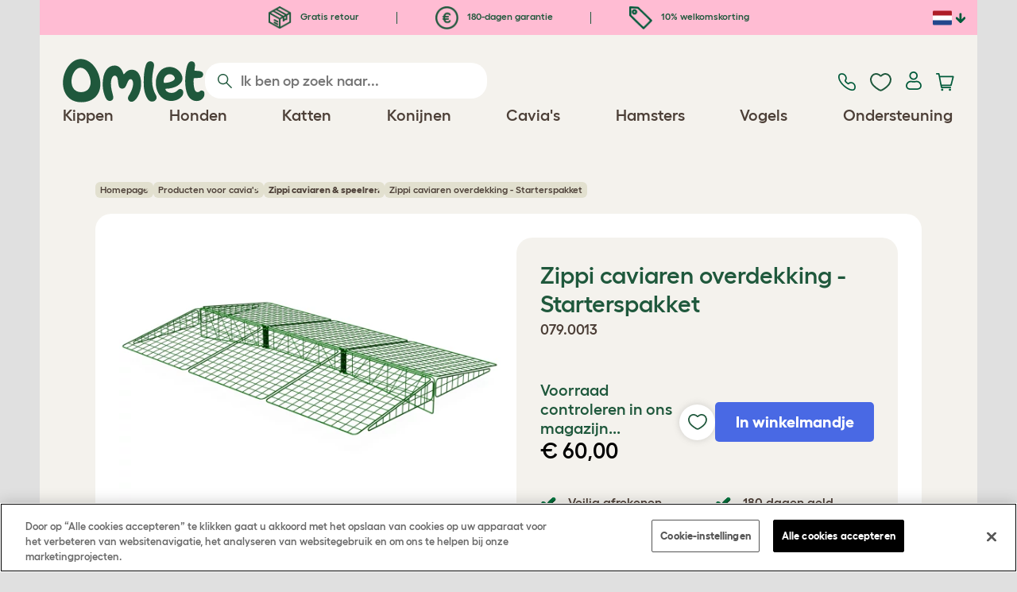

--- FILE ---
content_type: text/html; charset=utf-8
request_url: https://www.omlet.nl/shop/alles_voor_uw_cavia/zippi_caviaren_en_speelren/26182/zippi_caviaren_overdekking_-_starterspakket/
body_size: 22166
content:
<!DOCTYPE html>
  <html lang="nl"  class="cc-nl">

  <head>
    <script>if(navigator&&typeof navigator.userAgent=='string'){let ua=navigator.userAgent;if(ua.indexOf('FBAV')>-1||ua.indexOf('FBAN')>-1){if(typeof window.webkit=='undefined'){window.webkit={messageHandlers:new Proxy(window,{get(a,b,c){return {postMessage:_=>undefined}}})}}}}</script>
    <meta http-equiv="Content-Type" content="text/html; charset=UTF-8">

    <meta name="viewport" content="width=device-width,initial-scale=1">
    <meta name="Author" content="Omlet">
    <meta name="rating" content="General">
    <meta name="revisit" content="15 days">


    <link rel="icon" href="/favicon.ico">
    <link rel="apple-touch-icon" sizes="180x180" href="/assets/omlet/icons/apple-touch-icon.png">
    <link rel="icon" type="image/png" sizes="32x32" href="/assets/omlet/icons/favicon-32x32.png">
    <link rel="icon" type="image/png" sizes="16x16" href="/assets/omlet/icons/favicon-16x16.png">
    <link rel="manifest" href="/assets/omlet/icons/site.webmanifest">
    <link rel="mask-icon" href="/assets/omlet/icons/safari-pinned-tab.svg" color="#1f583c">
    <meta name="msapplication-TileColor" content="#1f583c">
    <meta name="theme-color" content="#ffffff">

    <!-- PRECONNECT - WARM CONNECTIONS -->

    <link href="https://static-forms.klaviyo.com" rel="preconnect dns-prefetch" crossorigin>
    <link href="https://static.klaviyo.com" rel="preconnect dns-prefetch" crossorigin>
    <link href="https://f.vimeocdn.com" rel="preconnect dns-prefetch" crossorigin>

    <link href="https://cdn-ukwest.onetrust.com" rel="preconnect dns-prefetch" crossorigin>
    <link href="https://www.googletagmanager.com" rel="preconnect dns-prefetch" crossorigin>
    <link href="https://js.sentry-cdn.com" rel="preconnect dns-prefetch" crossorigin>
    <link href="https://js.stripe.com" rel="preconnect dns-prefetch" crossorigin>
    <link href="https://connect.facebook.net" rel="preconnect dns-prefetch" crossorigin>

    <!-- DNS-PRECONNECT -->
    <link href="https://static-tracking.klaviyo.com" rel="dns-prefetch" crossorigin>
    <link href="https://se.monetate.net" rel="dns-prefetch" crossorigin>
    <link href="https://cdn.livechatinc.com" rel="dns-prefetch" crossorigin>

    	<link href="https://player.vimeo.com" rel="preconnect" crossorigin>
	<link href="https://youtube.com" rel="preconnect" crossorigin>

    
    
                    <meta name="robots" content="ALL">
        
                    <title>Zippi caviaren overdekking - Starterspakket | Omlet</title>
        
                    <meta name="description" content="Voeg een overdekking toe aan uw Zippi caviaren voor extra veiligheid. Dit starterspakket bevat alle onderdelen die u nodig heeft om een overdekking aan een Zipp...">
        
        
                    <link rel="canonical" href="https://www.omlet.nl/shop/alles_voor_uw_cavia/zippi_caviaren_en_speelren/26182/zippi_caviaren_overdekking_-_starterspakket/" >
        
        
        
    
    
    
          <link rel="stylesheet" type="text/css" href="/assets/bootstrap/css/bootstrap.min.css?s=16211">
          <link rel="stylesheet" type="text/css" href="/assets/omlet/css/layoutDefault/layoutDefault.css?s=16211">
          <link rel="stylesheet" type="text/css" href="/assets/omlet/css/ambassador/ambassador-modal.css?s=16211">
          <link rel="stylesheet" type="text/css" href="/assets/omlet/css/micro-templating/group.css?s=16211">
          <link rel="stylesheet" type="text/css" href="/assets/omlet/css/shop/shop.css?s=16211">
          <link rel="stylesheet" type="text/css" href="/assets/omlet/css/v6/molecules/omletVideoPlayer.css?s=16211">
          <link rel="stylesheet" type="text/css" href="/assets/omlet/css/common/images.css?s=16211">
          <link rel="stylesheet" type="text/css" href="/assets/omlet/css/shop/products/productPageSlider.css?s=16211">
    
            <link rel="preload" href="/assets/magnific/magnific-popup.min.css?s=16211" as="style" onload="this.onload=null;this.rel='stylesheet'">
        <noscript><link rel="stylesheet" href="/assets/magnific/magnific-popup.min.css?s=16211"></noscript>
    

    
            <script type="text/javascript" src="https://cdn-ukwest.onetrust.com/consent/cb2316db-c423-4acd-84a6-caa4aaf94da1/OtAutoBlock.js" ></script>
    <script src="https://cdn-ukwest.onetrust.com/scripttemplates/otSDKStub.js" data-document-language="true" type="text/javascript" charset="UTF-8" data-domain-script="cb2316db-c423-4acd-84a6-caa4aaf94da1" ></script>
    <script type="text/javascript">
    function OptanonWrapper() { }
    </script>
        
    <!-- Tippy workaround -->
    <!--[if lte IE 11]>
    <script src="https://polyfill.io/v3/polyfill.min.js?features=Array.prototype.find,Promise,Object.assign"></script>
    <![endif]-->

          <script src="/assets/jquery/jquery-3.6.0.min.js"  ></script>
          <script src="/assets/jquery/jquery.autocomplete.min.js"  defer ></script>
          <script src="/assets/omlet/js/common.min.js?s=16211"  defer ></script>
          <script src="/assets/omlet/js/vimeo/omlet-player.min.js?s=16211"  defer ></script>
    
    
    
    
                      <link rel="alternate" href="https://www.omlet.co.uk/shop/guinea_pig_products/zippi_guinea_pig_run_and_playpen_accessories/26182/zippi_guinea_pig_run_roof_-_starter_pack/" hreflang="en-gb" />
              <link rel="alternate" href="https://www.omlet.us/shop/guinea_pig_products/zippi_guinea_pig_run_and_playpen_accessories/26182/zippi_guinea_pig_run_roof_-_starter_pack/" hreflang="en-us" />
              <link rel="alternate" href="https://www.omlet.de/shop/meerschweinchen/zippi_meerschweinchenauslauf_und_laufstall/26182/zippi_meerschweinchen-auslauf_dach_-_starterkit/" hreflang="de" />
              <link rel="alternate" href="https://www.omlet.fr/shop/cochons_d_inde/enclos_et_parc_zippi_pour_cochons_d_inde/26182/toit_pour_enclos_cochons_d&#039;inde_zippi_-_kit_de_démarrage/" hreflang="fr" />
              <link rel="alternate" href="https://www.omlet.com.au/shop/guinea_pig_products/zippi_guinea_pig_run_and_playpen_accessories/26182/zippi_guinea_pig_run_roof_-_starter_pack/" hreflang="en-au" />
              <link rel="alternate" href="https://www.omlet.dk/shop/marsvin_produkter/zippi_marsvin_indhegning_legegård_tilbehør/26182/zippi_marsvinegård_tag_-_begynderpakke/" hreflang="da-dk" />
              <link rel="alternate" href="https://www.omlet.ie/shop/guinea_pig_products/zippi_guinea_pig_run_and_playpen_accessories/26182/zippi_guinea_pig_run_roof_-_starter_pack/" hreflang="en-ie" />
              <link rel="alternate" href="https://www.omlet.it/shop/prodotti_per_porcellini/zippi_guinea_pig_run_and_playpen_accessories/26182/zippi_recinzione_porcellini_d&#039;india_con_tetto_-_kit_iniziale/" hreflang="it" />
              <link rel="alternate" href="https://www.omlet.nl/shop/alles_voor_uw_cavia/zippi_caviaren_en_speelren/26182/zippi_caviaren_overdekking_-_starterspakket/" hreflang="nl" />
              <link rel="alternate" href="https://www.omlet.se/shop/marsvinsprodukter/zippi_marsvinsgardar_och_lekhagar_tillbehor/26182/zippi_marsvinsgård_-_tak_-_startpaket/" hreflang="sv-se" />
              <link rel="alternate" href="https://www.omlet.co.uk/shop/guinea_pig_products/zippi_guinea_pig_run_and_playpen_accessories/26182/zippi_guinea_pig_run_roof_-_starter_pack/" hreflang="x-default" />
          
                      <script type="application/ld+json">{"@context":"https:\/\/schema.org","@type":"Product","brand":{"@type":"Brand","name":"Omlet"},"itemCondition":"NewCondition","releaseDate":"2019-08-21T15:20:39+0200","sku":"26182","name":"Zippi caviaren overdekking - Starterspakket","description":null,"url":"https:\/\/www.omlet.nl\/shop\/alles_voor_uw_cavia\/zippi_caviaren_en_speelren\/26182\/zippi_caviaren_overdekking_-_starterspakket\/","image":["https:\/\/cdn.omlet.com\/images\/originals\/079.0013.jpg"],"offers":[{"@type":"Offer","acceptedPaymentMethod":["https:\/\/purl.org\/goodrelations\/v1#PayPal","https:\/\/purl.org\/goodrelations\/v1#MasterCard","https:\/\/purl.org\/goodrelations\/v1#VISA"],"availability":"InStock","price":60,"priceCurrency":"EUR","url":"https:\/\/www.omlet.nl\/shop\/alles_voor_uw_cavia\/zippi_caviaren_en_speelren\/26182\/zippi_caviaren_overdekking_-_starterspakket\/","priceValidUntil":"2026-02-15","hasMerchantReturnPolicy":{"@type":"MerchantReturnPolicy","returnPolicyCategory":"https:\/\/schema.org\/MerchantReturnFiniteReturnWindow","applicableCountry":"NL","returnMethod":"https:\/\/schema.org\/ReturnByMail","returnFees":"https:\/\/schema.org\/FreeReturn","merchantReturnDays":180}}]}</script>
              <script type="application/ld+json">{"@context":"https:\/\/schema.org","@type":"BreadcrumbList","itemListElement":[{"@type":"ListItem","position":1,"item":{"@id":"\/","name":"Homepage"}},{"@type":"ListItem","position":2,"item":{"@id":"\/shop\/alles_voor_uw_cavia\/","name":"Producten voor cavia's"}},{"@type":"ListItem","position":3,"item":{"@id":"\/shop\/alles_voor_uw_cavia\/zippi_caviaren_en_speelren\/","name":"<strong>Zippi caviaren & speelren<\/strong>"}}]}</script>
              <script type="application/ld+json">{"@context":"https:\/\/schema.org\/","@type":"Organization","name":"Omlet","url":"https:\/\/www.omlet.nl","logo":"https:\/\/www.omlet.nl\/assets\/omlet\/images\/common\/omlet-logo-light-green.png","contactPoint":[{"@type":"ContactPoint","telephone":"+31 (0)85 888 3571","contactType":"customer service","areaServed":"NL"}],"sameAs":["https:\/\/www.instagram.com\/omlet_huisdieren\/","https:\/\/twitter.com\/OmletHuisdieren","https:\/\/www.facebook.com\/omlet.nl\/","https:\/\/www.youtube.com\/playlist?list=PLdNba2arG2w5nKssSv-9VHJdmluixbHN_","https:\/\/www.pinterest.co.uk\/omlethuisdieren\/"]}</script>
          
        <meta name="og:title" content="Zippi caviaren overdekking - Starterspakket" />
            <meta name="og:type" content="product" />
                <meta property="og:image" content="https://cdn.omlet.com/images/originals/079.0013.jpg" />
                    <meta property="og:url" content="https://www.omlet.nl/shop/alles_voor_uw_cavia/zippi_caviaren_en_speelren/26182/zippi_caviaren_overdekking_-_starterspakket/" />
                <meta property="product:price:amount" content="60" />
        <meta property="product:price:currency" content="EUR " />
        <meta property="og:availability" content="InStock" />
    
    <meta name="twitter:card" content="summary_large_image" />
    <meta name="twitter:site" content="@omlet" />
    <meta name="twitter:title" content="Zippi caviaren overdekking - Starterspakket" />
            <meta property="twitter:image" content="https://cdn.omlet.com/images/originals/079.0013.jpg" />
        
    <!-- HTML5 shim and Respond.js for IE8 support of HTML5 elements and media queries -->
    <!-- WARNING: Respond.js doesn't work if you view the page via file:// -->
    <!--[if lt IE 9]>
      <script src="/assets/html5shiv/html5shiv.min.js"></script>
      <script src="/assets/respond/respond.min.js"></script>
    <![endif]-->

    <meta name="msvalidate.01" content="19E828451AE6B907AE0340D88974182E" />

    
    
    
    
        <script type="text/javascript">
    var monetateT = new Date().getTime();
    (function() {
        var p = document.location.protocol;
        if (p == "http:" || p == "https:") {
            var m = document.createElement('script'); m.type = 'text/javascript'; m.async = true; m.src = "//se.monetate.net/js/2/a-ad2c8ce6/p/omlet.nl/custom.js";
            var s = document.getElementsByTagName('script')[0]; s.parentNode.insertBefore(m, s);
        }
    })();
    </script>
    <script>
        window.monetateQ = window.monetateQ || [];
        window.monetateQ.push([
            "setPageType",
            "PLP"
        ]);
    </script>

        

  </head>

          
  <body data-country="nl" class="" data-pagetype="">
    
    
	<div class="affiliate-link-bar">
<a href="#" id="affiliate-link-to-this-page-link"><span class="glyphicon glyphicon-link"></span>&nbsp;Link naar deze pagina</a>
<a rel="nofollow" href="/accounts/affiliate/" id="affiliate-stats-link"><span class="glyphicon glyphicon-stats"></span>&nbsp;Uw affiliate statistieken</a>

<div class="modal fade" id="affiliateLinkCodeModal" tabindex="-1" role="dialog" aria-labelledby="myModalLabel" aria-hidden="true">
    <div class="modal-dialog" style="text-align: left;">
    <div class="modal-content">
        <div class="modal-header">
        <h4 class="modal-title" id="affiliate-link-modal-label">HTML link code voor uw website</h4>
        </div>
        <div class="modal-body">
        <p><strong>1. Customise the link</strong></p>
        <p class="form-inline">Link tekst:&nbsp;&nbsp;<input data-cs-mask   id="affiliate-link-label" type="text" value="Link" class="form-control">&nbsp;&nbsp;- Preview:&nbsp;&nbsp<span id="affiliate-link-modal-preview" style="color: blue; text-decoration: underline;">Link</span></p>
        <p><strong>2. De code gebruiken:</strong> Deze link bevat uw affiliate code en kan overal worden geplaatst waar een normale <a> tag kan worden geplaatst</p>
        <textarea data-cs-mask   class="form-control" id="affiliate-link-modal-text-area"  rows="4"></textarea>
        </div>
        <div class="modal-footer">
        <button type="button" class="btn btn-default btn-default-grey" id="modal-select-html-button">Select HTML</button>
        <button type="button" class="btn btn-default btn-default-grey" id="modal-close-button" data-dismiss="modal">Close</button>
        </div>
    </div>
    </div>
</div>

</div>

	<a name="top"></a>

	

	<div class="container  bronze-product-page" id="container-main">
		<header class="container-header">
			<div class="info-bar">
    <div class="info-wrapper">
                <div class="item item--dsk info">
            <a href="https://www.omlet.nl/misc/returns/">
                                    <img height="29" width="29" src="https://cdn.omlet.com/images/catalog/2023/10/16/Shipping__returns.png" class="icon-img icon-img--dsk" loading="lazy" title="Verzending" alt="Verzendicoon">
                                Gratis retour
            </a>
        </div>
        <div class="item item--dsk rule"></div>                <div class="item item--dsk info">
            <a href="https://www.omlet.nl/misc/returns/">
                                    <img height="29" width="29" src="https://cdn.omlet.com/images/catalog/2023/10/17/180-day_guarantee_Euro.png" class="icon-img icon-img--dsk" loading="lazy" title="Retourneert pictogram" alt="Retourneert pictogram">
                                180-dagen garantie
            </a>
        </div>
        <div class="item item--dsk rule"></div>                <div class="item info">
            <a href="https://www.omlet.nl/misc/newsletter_signup/">
                                    <img height="29" width="29" src="https://cdn.omlet.com/images/catalog/2023/10/16/5_off_your_first_order.png" class="icon-img icon-img--dsk" loading="lazy" title="Discount-icoon" alt="Discount-icoon">
                                10% welkomskorting
            </a>
        </div>
                    </div>

    <div class="countries">
        <label for="countries" class="select-country">
            <img src="https://cdn.omlet.com/assets/omlet/images/layout/flag-nl.png" width="24" height="18" loading="lazy" class="selected-country-flag" title="Nederland" alt="Flag of Nederland ">
            <input type="checkbox" id="countries" class="country-dropdown"/>
            <div class="country-select-arrow"></div>
            <div class="country-selection">
                <a data-cc="au" href="https://www.omlet.com.au/shop/guinea_pig_products/zippi_guinea_pig_run_and_playpen_accessories/26182/zippi_guinea_pig_run_roof_-_starter_pack/" class="country-select">
                    <img src="https://cdn.omlet.com/assets/omlet/images/layout/flag-au.png" width="24" height="18" loading="lazy" title="Australië" alt="Flag of Australië">
                    AU
                </a>
                <a data-cc="dk" href="https://www.omlet.dk/shop/marsvin_produkter/zippi_marsvin_indhegning_legegård_tilbehør/26182/zippi_marsvinegård_tag_-_begynderpakke/" class="country-select">
                    <img src="https://cdn.omlet.com/assets/omlet/images/layout/flag-dk.png" width="24" height="18" loading="lazy" title="Denemarken" alt="Flag of Denemarken">
                    DK
                </a>
                <a data-cc="fr" href="https://www.omlet.fr/shop/cochons_d_inde/enclos_et_parc_zippi_pour_cochons_d_inde/26182/toit_pour_enclos_cochons_d&#039;inde_zippi_-_kit_de_démarrage/" class="country-select">
                    <img src="https://cdn.omlet.com/assets/omlet/images/layout/flag-fr.png" width="24" height="18" loading="lazy" title="Frankrijk" alt="Flag of Frankrijk">
                    FR
                </a>
                <a data-cc="de" href="https://www.omlet.de/shop/meerschweinchen/zippi_meerschweinchenauslauf_und_laufstall/26182/zippi_meerschweinchen-auslauf_dach_-_starterkit/" class="country-select">
                    <img src="https://cdn.omlet.com/assets/omlet/images/layout/flag-de.png" width="24" height="18" loading="lazy" title="Duitsland" alt="Flag of Duitsland">
                    DE
                </a>
                <a data-cc="it" href="https://www.omlet.it/shop/prodotti_per_porcellini/zippi_guinea_pig_run_and_playpen_accessories/26182/zippi_recinzione_porcellini_d&#039;india_con_tetto_-_kit_iniziale/" class="country-select">
                    <img src="https://cdn.omlet.com/assets/omlet/images/layout/flag-it.png" width="24" height="18" loading="lazy" title="Italië" alt="Flag of Italië">
                    IT
                </a>
                <a data-cc="ie" href="https://www.omlet.ie/shop/guinea_pig_products/zippi_guinea_pig_run_and_playpen_accessories/26182/zippi_guinea_pig_run_roof_-_starter_pack/" class="country-select">
                    <img src="https://cdn.omlet.com/assets/omlet/images/layout/flag-ie.png" width="24" height="18" loading="lazy" title="Ierland" alt="Flag of Ierland">
                    IE
                </a>
                <a data-cc="nl" href="https://www.omlet.nl/shop/alles_voor_uw_cavia/zippi_caviaren_en_speelren/26182/zippi_caviaren_overdekking_-_starterspakket/" class="country-select">
                    <img src="https://cdn.omlet.com/assets/omlet/images/layout/flag-nl.png" width="24" height="18" loading="lazy" title="Nederland" alt="Flag of Nederland">
                    NL
                </a>
                <a data-cc="se" href="https://www.omlet.se/shop/marsvinsprodukter/zippi_marsvinsgardar_och_lekhagar_tillbehor/26182/zippi_marsvinsgård_-_tak_-_startpaket/" class="country-select">
                    <img src="https://cdn.omlet.com/assets/omlet/images/layout/flag-se.png" width="24" height="18" loading="lazy" title="Zweden" alt="Flag of Zweden">
                    SE
                </a>
                <a data-cc="gb" href="https://www.omlet.co.uk/shop/guinea_pig_products/zippi_guinea_pig_run_and_playpen_accessories/26182/zippi_guinea_pig_run_roof_-_starter_pack/" class="country-select">
                    <img src="https://cdn.omlet.com/assets/omlet/images/layout/flag-gb.png" width="24" height="18" loading="lazy" title="Verenigd Koningkrijk" alt="Flag of Verenigd Koningkrijk">
                    UK
                </a>
                <a data-cc="us" href="https://www.omlet.us/shop/guinea_pig_products/zippi_guinea_pig_run_and_playpen_accessories/26182/zippi_guinea_pig_run_roof_-_starter_pack/" class="country-select">
                    <img src="https://cdn.omlet.com/assets/omlet/images/layout/flag-us.png" width="24" height="18" loading="lazy" title="Verenigde Staten" alt="Flag of Verenigde Staten">
                    US
                </a>
            </div>
        </label>
    </div>

</div>

			<nav class="nav-container">
    <div class="nav-background"></div>
    <div class="nav-wrapper">
        <div class="item logo">
            <a href="/"><img src="https://cdn.omlet.com/assets/omlet/images/layout/omlet-logo.svg" width="85" height="35" class="nav-omlet-logo" title="Omlet" alt="Omlet logo"></a>
        </div>
        <div class="item search">
            <form class="form-inline form-search" method="post" action="/search/">
                <img src="https://cdn.omlet.com/assets/omlet/images/layout/search.svg" class="search-icon" width="18" height="18" loading="lazy" alt="Search icon">
                <input data-cs-mask   type="search" name="search" class="nav-search" placeholder="Ik ben op zoek naar..." value="" autocomplete="off">
            </form>
        </div>
        <div class="item quick-links">
            <div class="item contact js-contact">
                <a href="/support/">
                    <img src="https://cdn.omlet.com/assets/omlet/images/layout/contact-us.svg" width="22" height="23" loading="lazy" title="Contact us" alt="Contact us icon">
                </a>
            </div>
            <div class="item wishlist-nav">
                <a href="/wishlist/">
                    <img src="https://cdn.omlet.com/assets/omlet/images/layout/wishlist-nav.svg" width="27" height="23" loading="lazy" title="Wishlist" alt="Wishlist icon">
                </a>
            </div>
            <div class="item account">
                <label for="user-account" class="select-account">
                    <span class="js-user hidden">
                        <img src="https://cdn.omlet.com/assets/omlet/images/layout/account-active.svg" width="20" height="23" loading="lazy" title="Account" alt="Account icon">
                        <span class="user-name">Welkom, <span data-cs-mask class="js-user-name"></span></span>
                        <input type="checkbox" id="user-account" class="country-dropdown"/>
                        <div class="account-options">
                            <a rel="nofollow" href="/accounts/" class="item">Account</a>
                            <a rel="nofollow" href="/accounts/signout/" class="item">Uitloggen</a>
                        </div>
                    </span>
                    <span class="js-guest">
                        <a rel="nofollow" href="/accounts/signin/" class="item">
                            <img src="https://cdn.omlet.com/assets/omlet/images/layout/account-inactive.svg" width="20" height="23" loading="lazy" title="Account" alt="Account icon">
                        </a>
                    </span>
                </label>
            </div>
            <div class="item basket">
                <a href="/basket/">
                    <img src="https://cdn.omlet.com/assets/omlet/images/layout/cart.svg" width="23" height="23" loading="lazy" title="Winkelmandje" alt="Winkelmandje">
                    <div class="cart-items js-cart-qty hidden"></div>
                </a>
            </div>
        </div>
        <div class="item nav-items">
            <img src="https://cdn.omlet.com/assets/omlet/images/layout/mobile-menu.svg" class="nav-burger-menu js-nav-click" width="28" height="22" loading="lazy" title="Menu" alt="Menu">
                        <div class="nav">
                <div class="nav-item nav-item--mobile">
                    <div class="nav-mobile-close">
                        <svg class="glyph-mobile js-nav-mobile" xmlns="http://www.w3.org/2000/svg" viewBox="0 0 22 22" width="20" height="20" fill="none"><path fill="#1F583C" stroke="#1F583C" stroke-width=".5" d="M4.9 20.538a2.43 2.43 0 0 1-3.438-3.437L17.1 1.46A2.43 2.43 0 1 1 20.538 4.9L4.9 20.54Z"/><path fill="#1F583C" stroke="#1F583C" stroke-width=".5" d="M20.538 17.1a2.43 2.43 0 0 1-3.437 3.438L1.46 4.9A2.43 2.43 0 0 1 4.9 1.462L20.54 17.1Z"/></svg>
                    </div>
                    <div class="nav-link js-mobile-nav-link"></div>
                </div>
                                                            <div class="nav-item  ">
                            <a href="/shop/kippen_houden/" class="nav-link js-link "  data-label="Kippen">
                                                                <span class="nav-link-mobile-image">
                                    <picture  data-image-id="599866594" data-mobile-image-id="" class=""  >
	<source srcset="https://cdn.omlet.com/images/cache/32/32/90/chicken-pose-2-right-300x300.webp 1x, https://cdn.omlet.com/images/cache/64/64/90/chicken-pose-2-right-300x300.webp 2x" type="image/webp" />
	<source srcset="https://cdn.omlet.com/images/cache/32/32/chicken-pose-2-right-300x300.png 1x, https://cdn.omlet.com/images/cache/64/64/chicken-pose-2-right-300x300.png 2x" type="image/png" />
	<img   title="" loading="lazy" src="https://cdn.omlet.com/images/cache/32/32/chicken-pose-2-right-300x300.png" alt="" class="aspect-ratio-narrower-xs aspect-ratio-narrower-sm aspect-ratio-narrower-md aspect-ratio-narrower-lg"   />	</picture>
                                </span>
                                                                <span class="">Kippen</span>
                                                            </a>
                                                            <div class="subnav-wrapper">
                                    <div class="subnav-container has-image">
                                        <div class="subnav-column">
                                            <div class="subnav-section">
                                                                                                
                                                                                                                                                                        <div class="subnav-section-title  nav-heading-first   ">
                                                                <a href="/kippenhokken/">
                                                                    <span class=" hidden-mobile ">Eglu Kippenhokken</span>
                                                                                                                                            <span class="hidden-desktop">Eglu Kippenhokken</span>
                                                                                                                                    </a>
                                                            </div>
                                                                                                                                                                        
                                                
                                                                                                                                                                        <a href="/eglu-pro-kippenhok/" class="nav-a   ">
                                                                <span class=" hidden-mobile ">Eglu Pro - 10 grote kippen</span>
                                                                                                                                    <span class="hidden-desktop">Eglu Pro - 10 grote kippen</span>
                                                                                                                            </a>
                                                                                                            
                                                
                                                                                                                                                                        <a href="/shop/kippen_houden/eglu-cube-kippenhok-met-ren/" class="nav-a   ">
                                                                <span class=" hidden-mobile ">Eglu Cube - 6 grote kippen</span>
                                                                                                                                    <span class="hidden-desktop">Eglu Cube - 6 grote kippen</span>
                                                                                                                            </a>
                                                                                                            
                                                
                                                                                                                                                                        <a href="/shop/kippen_houden/eglu-go-up-verhoogd-kippenhok/" class="nav-a   ">
                                                                <span class=" hidden-mobile ">Eglu Go Up - 3 grote kippen</span>
                                                                                                                                    <span class="hidden-desktop">Eglu Go Up - 3 grote kippen</span>
                                                                                                                            </a>
                                                                                                            
                                                
                                                                                                                                                                        <a href="/shop/kippen_houden/eglu_go_kippenhok/" class="nav-a   ">
                                                                <span class=" hidden-mobile ">Eglu Go - 3 grote kippen</span>
                                                                                                                                    <span class="hidden-desktop">Eglu Go - 3 grote kippen</span>
                                                                                                                            </a>
                                                                                                            
                                                
                                                                                                                                                                        <a href="/shop/kippen_houden/eglu_kippenhok_bescherming_tegen_weersinvloeden/" class="nav-a   ">
                                                                <span class=" hidden-mobile ">Dekzeilen voor Eglu</span>
                                                                                                                                    <span class="hidden-desktop">Dekzeilen voor Eglu</span>
                                                                                                                            </a>
                                                                                                            
                                                
                                                                                                                                                                        <a href="/eglu-kippenhokaccessoires/" class="nav-a   ">
                                                                <span class=" hidden-mobile ">Accessoires voor Eglu</span>
                                                                                                                                    <span class="hidden-desktop">Accessoires voor Eglu</span>
                                                                                                                            </a>
                                                                                                            
                                                                                            </div>
                                                                                            <picture  data-image-id="599866594" data-mobile-image-id="" class="subnav-image"  >
	<source srcset="https://cdn.omlet.com/images/cache/150/150/90/chicken-pose-2-right-300x300.webp 1x" type="image/webp" />
	<source srcset="https://cdn.omlet.com/images/cache/150/150/chicken-pose-2-right-300x300.png 1x" type="image/png" />
	<img   title="" loading="lazy" src="https://cdn.omlet.com/images/cache/150/150/chicken-pose-2-right-300x300.png" alt="" class="aspect-ratio-narrower-xs aspect-ratio-narrower-sm aspect-ratio-narrower-md aspect-ratio-narrower-lg"   />	</picture>
                                                                                    </div>
                                        <div class="subnav-column">
                                            <div class="subnav-section">
                                                                                                
                                                                                                                                                                        <div class="subnav-section-title  nav-heading-first   ">
                                                                <a href="/shop/kippen_houden/slimme-automatische-kippenhok-deuropeners/">
                                                                    <span class=" hidden-mobile ">Autodoor</span>
                                                                                                                                            <span class="hidden-desktop">Autodoor</span>
                                                                                                                                    </a>
                                                            </div>
                                                                                                                                                                        
                                                
                                                                                                                                                                        <a href="/slimme-automatische-deuropener-voor-kippenhok/" class="nav-a   ">
                                                                <span class=" hidden-mobile ">Slimme Automatische Kippenhokdeur</span>
                                                                                                                                    <span class="hidden-desktop">Slimme Automatische Kippenhokdeur</span>
                                                                                                                            </a>
                                                                                                            
                                                
                                                                                                                                                                        <a href="/shop/kippen_houden/slimme-autodoor-voor-eglu-go-kippenhokken/" class="nav-a   ">
                                                                <span class=" hidden-mobile ">Slimme Autodoor voor Eglu Go</span>
                                                                                                                                    <span class="hidden-desktop">Slimme Autodoor voor Eglu Go</span>
                                                                                                                            </a>
                                                                                                            
                                                
                                                                                                                                                                        <a href="/shop/kippen_houden/autodoor_montagesets_accessoires/" class="nav-a   ">
                                                                <span class=" hidden-mobile ">Autodoor accessoires</span>
                                                                                                                                    <span class="hidden-desktop">Autodoor accessoires</span>
                                                                                                                            </a>
                                                                                                            
                                                
                                                                                                                                                                        <a href="/shop/kippen_houden/voeder-en-drinkbakken/" class="nav-a  nav-heading   ">
                                                                <span class=" hidden-mobile ">Voer- en drinkbakken</span>
                                                                                                                                    <span class="hidden-desktop">Voer- en drinkbakken</span>
                                                                                                                            </a>
                                                                                                            
                                                
                                                                                                                                                                        <a href="/voederbakken-voor-kippen/verspillingsvrije-smart-feeder-voor-kippen/" class="nav-a   ">
                                                                <span class=" hidden-mobile ">NIEUWE Verspillingsvrije Smart Feeder</span>
                                                                                                                                    <span class="hidden-desktop">NIEUWE Verspillingsvrije Smart Feeder</span>
                                                                                                                            </a>
                                                                                                            
                                                
                                                                                                                                                                        <a href="/voederbakken-voor-kippen/verspillingsvrije-feeder-voor-kippen-5kg/" class="nav-a   ">
                                                                <span class=" hidden-mobile ">NIEUWE Verspillingsvrije Feeder</span>
                                                                                                                                    <span class="hidden-desktop">NIEUWE Verspillingsvrije Feeder</span>
                                                                                                                            </a>
                                                                                                            
                                                
                                                                                                                                                                        <a href="/kippenwaterbakken/geïsoleerde-waterbak-voor-kippen/" class="nav-a   ">
                                                                <span class=" hidden-mobile ">NIEUWE Geïsoleerde kippenwaterbak</span>
                                                                                                                                    <span class="hidden-desktop">NIEUWE Geïsoleerde kippenwaterbak</span>
                                                                                                                            </a>
                                                                                                            
                                                                                            </div>
                                        </div>
                                        <div class="subnav-column">
                                            <div class="subnav-section">
                                                                                                
                                                                                                                                                                        <div class="subnav-section-title  nav-heading-first   ">
                                                                <a href="/kippenrennen/">
                                                                    <span class=" hidden-mobile ">Kippenrennen &amp; Afrastering</span>
                                                                                                                                            <span class="hidden-desktop">Kippenrennen &amp; Afrastering</span>
                                                                                                                                    </a>
                                                            </div>
                                                                                                                                                                        
                                                
                                                                                                                                                                        <a href="/shop/kippen_houden/Inloopren_voor_kippen/" class="nav-a   ">
                                                                <span class=" hidden-mobile ">Inloopren voor kippen</span>
                                                                                                                                    <span class="hidden-desktop">Inloopren voor kippen</span>
                                                                                                                            </a>
                                                                                                            
                                                
                                                                                                                                                                        <a href="/shop/kippen_houden/omlet_afrastering_voor_kippen/" class="nav-a   ">
                                                                <span class=" hidden-mobile ">Afrastering voor kippen</span>
                                                                                                                                    <span class="hidden-desktop">Afrastering voor kippen</span>
                                                                                                                            </a>
                                                                                                            
                                                
                                                                                                                                                                        <a href="/shop/kippen_houden/uitbreiding_voor_de_inloopren_voor_kippen/" class="nav-a   ">
                                                                <span class=" hidden-mobile ">Uitbreidingen voor Eglu Kippenren</span>
                                                                                                                                    <span class="hidden-desktop">Uitbreidingen voor Eglu Kippenren</span>
                                                                                                                            </a>
                                                                                                            
                                                
                                                                                                                                                                        <a href="/rendekzeilen/" class="nav-a  nav-heading   ">
                                                                <span class=" hidden-mobile ">Weerbescherming</span>
                                                                                                                                    <span class="hidden-desktop">Weerbescherming</span>
                                                                                                                            </a>
                                                                                                            
                                                
                                                                                                                                                                        <a href="/shop/kippen_houden/dekzeilen_voor_de_inloopren/" class="nav-a   ">
                                                                <span class=" hidden-mobile ">Dekzeilen voor Inloopren</span>
                                                                                                                                    <span class="hidden-desktop">Dekzeilen voor Inloopren</span>
                                                                                                                            </a>
                                                                                                            
                                                
                                                                                                                                                                        <a href="/shop/kippen_houden/eglu_kippenhok_bescherming_tegen_weersinvloeden/" class="nav-a   ">
                                                                <span class=" hidden-mobile ">Dekzeilen voor Eglu</span>
                                                                                                                                    <span class="hidden-desktop">Dekzeilen voor Eglu</span>
                                                                                                                            </a>
                                                                                                            
                                                
                                                                                                                                                                        <a href="/shop/kippen_houden/eglu_bescherming_tegen_extreme_kou/" class="nav-a   ">
                                                                <span class=" hidden-mobile ">Dekens voor Eglu</span>
                                                                                                                                    <span class="hidden-desktop">Dekens voor Eglu</span>
                                                                                                                            </a>
                                                                                                            
                                                                                            </div>
                                        </div>
                                                                                    <div class="subnav-column">
                                                <div class="subnav-section">
                                                                                                        
                                                                                                                                                                                    <div class="subnav-section-title  nav-heading-first   ">
                                                                    <a href="/kippenspeelgoed-en-zitstokken/">
                                                                        <span class=" hidden-mobile ">Speelgoed &amp; Zitstokken</span>
                                                                                                                                                    <span class="hidden-desktop">Speelgoed &amp; Zitstokken</span>
                                                                                                                                            </a>
                                                                </div>
                                                                                                                                                                                    
                                                    
                                                                                                                                                                                    <a href="/shop/kippen_houden/kippen_peck_toy/23154/pendant_peck_toy/" class="nav-a    ">
                                                                    <span class=" hidden-mobile ">Peck Toy</span>
                                                                                                                                            <span class="hidden-desktop">Peck Toy</span>
                                                                                                                                    </a>
                                                                                                                    
                                                    
                                                                                                                                                                                    <a href="/shop/kippen_houden/zitstok_voor_kippen/" class="nav-a    ">
                                                                    <span class=" hidden-mobile ">Zitstokken</span>
                                                                                                                                            <span class="hidden-desktop">Zitstokken</span>
                                                                                                                                    </a>
                                                                                                                    
                                                    
                                                                                                                                                                                    <a href="/shop/kippen_houden/caddi_snackhouder_voor_kippen/" class="nav-a    ">
                                                                    <span class=" hidden-mobile ">Caddi Snackhouder</span>
                                                                                                                                            <span class="hidden-desktop">Caddi Snackhouder</span>
                                                                                                                                    </a>
                                                                                                                    
                                                    
                                                                                                                                                                                    <a href="/shop/kippen_houden/de_chicken_swing/19477/de_chicken_swing_kippenschommel/" class="nav-a    ">
                                                                    <span class=" hidden-mobile ">Kippenschommel</span>
                                                                                                                                            <span class="hidden-desktop">Kippenschommel</span>
                                                                                                                                    </a>
                                                                                                                    
                                                    
                                                                                                                                                                                    <a href="/shop/kippen_houden/vrijstaande-zitstok-voor-kippen/" class="nav-a    ">
                                                                    <span class=" hidden-mobile ">Vrijstaande Zitstok</span>
                                                                                                                                            <span class="hidden-desktop">Vrijstaande Zitstok</span>
                                                                                                                                    </a>
                                                                                                                    
                                                    
                                                                                                                                                                                    <a href="/shop/kippen_houden/veelzijdige-zitstok-voor-kippen/" class="nav-a    ">
                                                                    <span class=" hidden-mobile ">Aanpasbare Zitstok</span>
                                                                                                                                            <span class="hidden-desktop">Aanpasbare Zitstok</span>
                                                                                                                                    </a>
                                                                                                                    
                                                    
                                                        
                                                    
                                                                                                                                                                                    <a href="/shop/kippen_houden/" class="nav-a     nav-a--base ">
                                                                    <span class=" hidden-mobile ">Bekijk alle producten voor kippen</span>
                                                                                                                                            <span class="hidden-desktop">Bekijk alle producten voor kippen</span>
                                                                                                                                    </a>
                                                                                                                    
                                                                                                    </div>
                                            </div>
                                                                            </div>
                                </div>
                                                    </div>
                                                                                <div class="nav-item  ">
                            <a href="/shop/honden/" class="nav-link js-link "  data-label="Honden">
                                                                <span class="nav-link-mobile-image">
                                    <picture  data-image-id="599866600" data-mobile-image-id="" class=""  >
	<source srcset="https://cdn.omlet.com/images/cache/32/32/90/dog-pose-2-ball-300x300.webp 1x, https://cdn.omlet.com/images/cache/64/64/90/dog-pose-2-ball-300x300.webp 2x" type="image/webp" />
	<source srcset="https://cdn.omlet.com/images/cache/32/32/dog-pose-2-ball-300x300.png 1x, https://cdn.omlet.com/images/cache/64/64/dog-pose-2-ball-300x300.png 2x" type="image/png" />
	<img   title="" loading="lazy" src="https://cdn.omlet.com/images/cache/32/32/dog-pose-2-ball-300x300.png" alt="" class="aspect-ratio-narrower-xs aspect-ratio-narrower-sm aspect-ratio-narrower-md aspect-ratio-narrower-lg"   />	</picture>
                                </span>
                                                                <span class="">Honden</span>
                                                            </a>
                                                            <div class="subnav-wrapper">
                                    <div class="subnav-container has-image">
                                        <div class="subnav-column">
                                            <div class="subnav-section">
                                                                                                
                                                                                                                                                                        <div class="subnav-section-title  nav-heading-first   ">
                                                                <a href="/hondenmanden/">
                                                                    <span class=" hidden-mobile ">Hondenmanden op maat</span>
                                                                                                                                            <span class="hidden-desktop">Hondenmanden op maat</span>
                                                                                                                                    </a>
                                                            </div>
                                                                                                                                                                        
                                                
                                                                                                                                                                        <a href="/grote-hondenmanden/" class="nav-a   ">
                                                                <span class=" hidden-mobile ">Grote hondenmanden (84 cm x 51 cm)</span>
                                                                                                                                    <span class="hidden-desktop">Grote hondenmanden (84 cm x 51 cm)</span>
                                                                                                                            </a>
                                                                                                            
                                                
                                                                                                                                                                        <a href="/medium-hondenmanden/" class="nav-a   ">
                                                                <span class=" hidden-mobile ">Medium hondenmanden (74 cm x 43 cm)</span>
                                                                                                                                    <span class="hidden-desktop">Medium hondenmanden (74 cm x 43 cm)</span>
                                                                                                                            </a>
                                                                                                            
                                                
                                                                                                                                                                        <a href="/kleine-hondenmanden/" class="nav-a   ">
                                                                <span class=" hidden-mobile ">Kleine hondenmanden (53 cm x 41 cm)</span>
                                                                                                                                    <span class="hidden-desktop">Kleine hondenmanden (53 cm x 41 cm)</span>
                                                                                                                            </a>
                                                                                                            
                                                
                                                                                                                                                                        <a href="/hondenmanden/" class="nav-a   ">
                                                                <span class=" hidden-mobile ">Alle hondenmanden</span>
                                                                                                                                    <span class="hidden-desktop">Alle hondenmanden</span>
                                                                                                                            </a>
                                                                                                            
                                                                                            </div>
                                                                                            <picture  data-image-id="599866600" data-mobile-image-id="" class="subnav-image"  >
	<source srcset="https://cdn.omlet.com/images/cache/150/150/90/dog-pose-2-ball-300x300.webp 1x" type="image/webp" />
	<source srcset="https://cdn.omlet.com/images/cache/150/150/dog-pose-2-ball-300x300.png 1x" type="image/png" />
	<img   title="" loading="lazy" src="https://cdn.omlet.com/images/cache/150/150/dog-pose-2-ball-300x300.png" alt="" class="aspect-ratio-narrower-xs aspect-ratio-narrower-sm aspect-ratio-narrower-md aspect-ratio-narrower-lg"   />	</picture>
                                                                                    </div>
                                        <div class="subnav-column">
                                            <div class="subnav-section">
                                                                                                
                                                                                                                                                                        <div class="subnav-section-title  nav-heading-first   ">
                                                                <a href="/hondenmanden/">
                                                                    <span class=" hidden-mobile ">Hondenmanden op type</span>
                                                                                                                                            <span class="hidden-desktop">Hondenmanden op type</span>
                                                                                                                                    </a>
                                                            </div>
                                                                                                                                                                        
                                                
                                                                                                                                                                        <a href="/shop/honden/traagschuim-bolsterbed-voor-honden/" class="nav-a   ">
                                                                <span class=" hidden-mobile ">Bolsterbed voor honden</span>
                                                                                                                                    <span class="hidden-desktop">Bolsterbed voor honden</span>
                                                                                                                            </a>
                                                                                                            
                                                
                                                                                                                                                                        <a href="/shop/honden/hondenmanden-topology/" class="nav-a   ">
                                                                <span class=" hidden-mobile ">Topology hondenmanden</span>
                                                                                                                                    <span class="hidden-desktop">Topology hondenmanden</span>
                                                                                                                            </a>
                                                                                                            
                                                
                                                                                                                                                                        <a href="/hondennest/" class="nav-a   ">
                                                                <span class=" hidden-mobile ">Hondennesten</span>
                                                                                                                                    <span class="hidden-desktop">Hondennesten</span>
                                                                                                                            </a>
                                                                                                            
                                                
                                                                                                                                                                        <a href="/hondenkussen/" class="nav-a   ">
                                                                <span class=" hidden-mobile ">Hondenkussens</span>
                                                                                                                                    <span class="hidden-desktop">Hondenkussens</span>
                                                                                                                            </a>
                                                                                                            
                                                
                                                                                                                                                                        <a href="/hondenmanden/" class="nav-a   ">
                                                                <span class=" hidden-mobile ">Alle hondenmanden</span>
                                                                                                                                    <span class="hidden-desktop">Alle hondenmanden</span>
                                                                                                                            </a>
                                                                                                            
                                                                                            </div>
                                        </div>
                                        <div class="subnav-column">
                                            <div class="subnav-section">
                                                                                                
                                                                                                                                                                        <div class="subnav-section-title  nav-heading-first   ">
                                                                <a href="/hondenbenches/">
                                                                    <span class=" hidden-mobile ">Hondenbenches</span>
                                                                                                                                            <span class="hidden-desktop">Hondenbenches</span>
                                                                                                                                    </a>
                                                            </div>
                                                                                                                                                                        
                                                
                                                                                                                                                                        <a href="/shop/honden/fido_accessoires/" class="nav-a   ">
                                                                <span class=" hidden-mobile ">Accessoires voor hondenbenches</span>
                                                                                                                                    <span class="hidden-desktop">Accessoires voor hondenbenches</span>
                                                                                                                            </a>
                                                                                                            
                                                                                            </div>
                                        </div>
                                                                                    <div class="subnav-column">
                                                <div class="subnav-section">
                                                                                                        
                                                                                                                                                                                    <div class="subnav-section-title  nav-heading-first   ">
                                                                    <a href="/shop/honden/">
                                                                        <span class=" hidden-mobile ">Accessoires</span>
                                                                                                                                                    <span class="hidden-desktop">Accessoires</span>
                                                                                                                                            </a>
                                                                </div>
                                                                                                                                                                                    
                                                    
                                                                                                                                                                                    <a href="/shop/honden/Honden_voer_en_drinkbakken/" class="nav-a    ">
                                                                    <span class=" hidden-mobile ">Voer- en drinkbakken</span>
                                                                                                                                            <span class="hidden-desktop">Voer- en drinkbakken</span>
                                                                                                                                    </a>
                                                                                                                    
                                                    
                                                                                                                                                                                    <a href="/shop/honden/hondendekens/" class="nav-a    ">
                                                                    <span class=" hidden-mobile ">Hondendekens</span>
                                                                                                                                            <span class="hidden-desktop">Hondendekens</span>
                                                                                                                                    </a>
                                                                                                                    
                                                    
                                                                                                                                                                                    <a href="/shop/honden/traagschuim-honden-bolsterbed-extra-hoezen/" class="nav-a    ">
                                                                    <span class=" hidden-mobile ">Hoezen voor hondenmand</span>
                                                                                                                                            <span class="hidden-desktop">Hoezen voor hondenmand</span>
                                                                                                                                    </a>
                                                                                                                    
                                                    
                                                        
                                                    
                                                                                                                                                                                    <a href="/shop/honden/" class="nav-a     nav-a--base ">
                                                                    <span class=" hidden-mobile ">Bekijk alle producten voor honden</span>
                                                                                                                                            <span class="hidden-desktop">Bekijk alle producten voor honden</span>
                                                                                                                                    </a>
                                                                                                                    
                                                                                                    </div>
                                            </div>
                                                                            </div>
                                </div>
                                                    </div>
                                                                                <div class="nav-item  ">
                            <a href="/shop/producten_voor_uw_kat/" class="nav-link js-link "  data-label="Katten">
                                                                <span class="nav-link-mobile-image">
                                    <picture  data-image-id="599866599" data-mobile-image-id="" class=""  >
	<source srcset="https://cdn.omlet.com/images/cache/32/32/90/cat-pose-2-300x300.webp 1x, https://cdn.omlet.com/images/cache/64/64/90/cat-pose-2-300x300.webp 2x" type="image/webp" />
	<source srcset="https://cdn.omlet.com/images/cache/32/32/cat-pose-2-300x300.png 1x, https://cdn.omlet.com/images/cache/64/64/cat-pose-2-300x300.png 2x" type="image/png" />
	<img   title="" loading="lazy" src="https://cdn.omlet.com/images/cache/32/32/cat-pose-2-300x300.png" alt="" class="aspect-ratio-narrower-xs aspect-ratio-narrower-sm aspect-ratio-narrower-md aspect-ratio-narrower-lg"   />	</picture>
                                </span>
                                                                <span class="">Katten</span>
                                                            </a>
                                                            <div class="subnav-wrapper">
                                    <div class="subnav-container has-image">
                                        <div class="subnav-column">
                                            <div class="subnav-section">
                                                                                                
                                                                                                                                                                        <div class="subnav-section-title  nav-heading-first   ">
                                                                <a href="/kattenverblijven-voor-buiten/">
                                                                    <span class=" hidden-mobile ">Kattenverblijf- en Rennen</span>
                                                                                                                                            <span class="hidden-desktop">Kattenverblijf- en Rennen</span>
                                                                                                                                    </a>
                                                            </div>
                                                                                                                                                                        
                                                
                                                                                                                                                                        <a href="/shop/producten_voor_uw_kat/kattenren-voor-buiten/" class="nav-a   ">
                                                                <span class=" hidden-mobile ">Catio Outdoor Kattenren</span>
                                                                                                                                    <span class="hidden-desktop">Catio Outdoor Kattenren</span>
                                                                                                                            </a>
                                                                                                            
                                                
                                                                                                                                                                        <a href="/catio-tunnels/" class="nav-a   ">
                                                                <span class=" hidden-mobile ">Catio Tunnels</span>
                                                                                                                                    <span class="hidden-desktop">Catio Tunnels</span>
                                                                                                                            </a>
                                                                                                            
                                                
                                                                                                                                                                        <a href="/shop/producten_voor_uw_kat/balkon_kattenren/" class="nav-a   ">
                                                                <span class=" hidden-mobile ">Balkonren voor Katten</span>
                                                                                                                                    <span class="hidden-desktop">Balkonren voor Katten</span>
                                                                                                                            </a>
                                                                                                            
                                                
                                                                                                                                                                        <a href="/shop/producten_voor_uw_kat/kattenverblijven-voor-buiten-accessoires/" class="nav-a   ">
                                                                <span class=" hidden-mobile ">Accessoires voor Kattenren</span>
                                                                                                                                    <span class="hidden-desktop">Accessoires voor Kattenren</span>
                                                                                                                            </a>
                                                                                                            
                                                
                                                                                                                                                                        <a href="/shop/producten_voor_uw_kat/kattenren-verlengstukken/" class="nav-a   ">
                                                                <span class=" hidden-mobile ">Uitbreidingen voor Kattenren</span>
                                                                                                                                    <span class="hidden-desktop">Uitbreidingen voor Kattenren</span>
                                                                                                                            </a>
                                                                                                            
                                                
                                                                                                                                                                        <a href="/shop/producten_voor_uw_kat/outdoor-dekzeilen-voor-kattenren/" class="nav-a   ">
                                                                <span class=" hidden-mobile ">Dekzeilen voor Kattenren</span>
                                                                                                                                    <span class="hidden-desktop">Dekzeilen voor Kattenren</span>
                                                                                                                            </a>
                                                                                                            
                                                                                            </div>
                                                                                            <picture  data-image-id="599866599" data-mobile-image-id="" class="subnav-image"  >
	<source srcset="https://cdn.omlet.com/images/cache/150/150/90/cat-pose-2-300x300.webp 1x" type="image/webp" />
	<source srcset="https://cdn.omlet.com/images/cache/150/150/cat-pose-2-300x300.png 1x" type="image/png" />
	<img   title="" loading="lazy" src="https://cdn.omlet.com/images/cache/150/150/cat-pose-2-300x300.png" alt="" class="aspect-ratio-narrower-xs aspect-ratio-narrower-sm aspect-ratio-narrower-md aspect-ratio-narrower-lg"   />	</picture>
                                                                                    </div>
                                        <div class="subnav-column">
                                            <div class="subnav-section">
                                                                                                
                                                                                                                                                                        <div class="subnav-section-title  nav-heading-first   ">
                                                                <a href="/krabpalen-voor-katten/">
                                                                    <span class=" hidden-mobile ">Krabpalen &amp; Klimbomen</span>
                                                                                                                                            <span class="hidden-desktop">Krabpalen &amp; Klimbomen</span>
                                                                                                                                    </a>
                                                            </div>
                                                                                                                                                                        
                                                
                                                                                                                                                                        <a href="/shop/producten_voor_uw_kat/freestyle-vloer-tot-plafond-kattentoren/" class="nav-a   ">
                                                                <span class=" hidden-mobile ">Indoor Klimboom</span>
                                                                                                                                    <span class="hidden-desktop">Indoor Klimboom</span>
                                                                                                                            </a>
                                                                                                            
                                                
                                                                                                                                                                        <a href="/shop/producten_voor_uw_kat/outdoor-freestyle-kattenpaal/" class="nav-a   ">
                                                                <span class=" hidden-mobile ">Outdoor Klimboom</span>
                                                                                                                                    <span class="hidden-desktop">Outdoor Klimboom</span>
                                                                                                                            </a>
                                                                                                            
                                                
                                                                                                                                                                        <a href="/switch-lichtgevende-krabpaal/" class="nav-a   ">
                                                                <span class=" hidden-mobile ">LED krabpaal</span>
                                                                                                                                    <span class="hidden-desktop">LED krabpaal</span>
                                                                                                                            </a>
                                                                                                            
                                                
                                                                                                                                                                        <a href="/freestyle-klimboom-accessoires-indoor/" class="nav-a  nav-heading   ">
                                                                <span class="">Accessoires</span>
                                                                                                                            </a>
                                                                                                            
                                                
                                                                                                                                                                        <a href="/freestyle-klimboom-accessoires-indoor/" class="nav-a   ">
                                                                <span class="">Accessoires voor Indoor Klimboom</span>
                                                                                                                            </a>
                                                                                                            
                                                
                                                                                                                                                                        <a href="/freestyle-klimboom-accessoires-outdoor/" class="nav-a   ">
                                                                <span class="">Accessoires voor Outdoor Klimboom</span>
                                                                                                                            </a>
                                                                                                            
                                                                                            </div>
                                        </div>
                                        <div class="subnav-column">
                                            <div class="subnav-section">
                                                                                                
                                                                                                                                                                        <div class="subnav-section-title  nav-heading-first   ">
                                                                <a href="/manden-voor-katten/">
                                                                    <span class=" hidden-mobile ">Kattenmanden</span>
                                                                                                                                            <span class="hidden-desktop">Kattenmanden</span>
                                                                                                                                    </a>
                                                            </div>
                                                                                                                                                                        
                                                
                                                                                                                                                                        <a href="/shop/producten_voor_uw_kat/donut-kattenmand/" class="nav-a   ">
                                                                <span class=" hidden-mobile ">Donutmanden</span>
                                                                                                                                    <span class="hidden-desktop">Donutmanden</span>
                                                                                                                            </a>
                                                                                                            
                                                
                                                                                                                                                                        <a href="/freestyle-kattennest-secret-garden/" class="nav-a   ">
                                                                <span class=" hidden-mobile ">Kattennest</span>
                                                                                                                                    <span class="hidden-desktop">Kattennest</span>
                                                                                                                            </a>
                                                                                                            
                                                
                                                                                                                                                                        <a href="/freestyle-tipi-voor-katten-uptown-deco/" class="nav-a   ">
                                                                <span class=" hidden-mobile ">Tipi Kattenmanden</span>
                                                                                                                                    <span class="hidden-desktop">Tipi Kattenmanden</span>
                                                                                                                            </a>
                                                                                                            
                                                
                                                                                                                                                                        <a href="/shop/producten_voor_uw_kat/donut-kattenmanden-pootjes/" class="nav-a   ">
                                                                <span class=" hidden-mobile ">Pootjes voor Kattenmand</span>
                                                                                                                                    <span class="hidden-desktop">Pootjes voor Kattenmand</span>
                                                                                                                            </a>
                                                                                                            
                                                                                            </div>
                                        </div>
                                                                                    <div class="subnav-column">
                                                <div class="subnav-section">
                                                                                                        
                                                                                                                                                                                    <div class="subnav-section-title  nav-heading-first   ">
                                                                    <a href="/shop/producten_voor_uw_kat/kattenbakvulling/">
                                                                        <span class=" hidden-mobile ">Kattenbakvulling</span>
                                                                                                                                                    <span class="hidden-desktop">Kattenbak</span>
                                                                                                                                            </a>
                                                                </div>
                                                                                                                                                                                    
                                                    
                                                                                                                                                                                    <a href="/shop/producten_voor_uw_kat/maya-kattenbakmeubel/" class="nav-a    ">
                                                                    <span class=" hidden-mobile ">Kattenbak</span>
                                                                                                                                            <span class="hidden-desktop">Kattenbak</span>
                                                                                                                                    </a>
                                                                                                                    
                                                    
                                                                                                                                                                                    <a href="/shop/producten_voor_uw_kat/kattenbakvulling/" class="nav-a    ">
                                                                    <span class=" hidden-mobile ">Kattenbakvulling</span>
                                                                                                                                            <span class="hidden-desktop">Kattenbakvulling</span>
                                                                                                                                    </a>
                                                                                                                    
                                                    
                                                                                                                                                                                    <a href="/kattenbakaccessoires-en-vulling/" class="nav-a    ">
                                                                    <span class=" hidden-mobile ">Accessoires voor Kattenbak</span>
                                                                                                                                            <span class="hidden-desktop">Accessoires voor Kattenbak</span>
                                                                                                                                    </a>
                                                                                                                    
                                                    
                                                        
                                                    
                                                                                                                                                                                    <a href="/shop/producten_voor_uw_kat/" class="nav-a     nav-a--base ">
                                                                    <span class=" hidden-mobile ">Bekijk alle producten voor katten</span>
                                                                                                                                            <span class="hidden-desktop">Bekijk alle producten voor katten</span>
                                                                                                                                    </a>
                                                                                                                    
                                                                                                    </div>
                                            </div>
                                                                            </div>
                                </div>
                                                    </div>
                                                                                <div class="nav-item  ">
                            <a href="/shop/alles_voor_konijnen/" class="nav-link js-link "  data-label="Konijnen">
                                                                <span class="nav-link-mobile-image">
                                    <picture  data-image-id="599866595" data-mobile-image-id="" class=""  >
	<source srcset="https://cdn.omlet.com/images/cache/32/32/90/rabbit-pose-2-right-300x300.webp 1x, https://cdn.omlet.com/images/cache/64/64/90/rabbit-pose-2-right-300x300.webp 2x" type="image/webp" />
	<source srcset="https://cdn.omlet.com/images/cache/32/32/rabbit-pose-2-right-300x300.png 1x, https://cdn.omlet.com/images/cache/64/64/rabbit-pose-2-right-300x300.png 2x" type="image/png" />
	<img   title="" loading="lazy" src="https://cdn.omlet.com/images/cache/32/32/rabbit-pose-2-right-300x300.png" alt="" class="aspect-ratio-narrower-xs aspect-ratio-narrower-sm aspect-ratio-narrower-md aspect-ratio-narrower-lg"   />	</picture>
                                </span>
                                                                <span class="">Konijnen</span>
                                                            </a>
                                                            <div class="subnav-wrapper">
                                    <div class="subnav-container has-image">
                                        <div class="subnav-column">
                                            <div class="subnav-section">
                                                                                                
                                                                                                                                                                        <div class="subnav-section-title  nav-heading-first   ">
                                                                <a href="/konijnenhokken/">
                                                                    <span class=" hidden-mobile ">Konijnenhokken</span>
                                                                                                                                            <span class="hidden-desktop">Konijnenhokken</span>
                                                                                                                                    </a>
                                                            </div>
                                                                                                                                                                        
                                                
                                                                                                                                                                        <a href="/shop/alles_voor_konijnen/eglu_go_konijnenhok/" class="nav-a   ">
                                                                <span class=" hidden-mobile ">Eglu Go Konijnenhok</span>
                                                                                                                                    <span class="hidden-desktop">Eglu Go Konijnenhok</span>
                                                                                                                            </a>
                                                                                                            
                                                
                                                                                                                                                                        <a href="/shop/alles_voor_konijnen/accessoires_voor_konijnen/" class="nav-a   ">
                                                                <span class=" hidden-mobile ">Accessoires voor Konijnenhok</span>
                                                                                                                                    <span class="hidden-desktop">Accessoires voor Konijnenhok</span>
                                                                                                                            </a>
                                                                                                            
                                                                                            </div>
                                                                                            <picture  data-image-id="599866595" data-mobile-image-id="" class="subnav-image"  >
	<source srcset="https://cdn.omlet.com/images/cache/150/150/90/rabbit-pose-2-right-300x300.webp 1x" type="image/webp" />
	<source srcset="https://cdn.omlet.com/images/cache/150/150/rabbit-pose-2-right-300x300.png 1x" type="image/png" />
	<img   title="" loading="lazy" src="https://cdn.omlet.com/images/cache/150/150/rabbit-pose-2-right-300x300.png" alt="" class="aspect-ratio-narrower-xs aspect-ratio-narrower-sm aspect-ratio-narrower-md aspect-ratio-narrower-lg"   />	</picture>
                                                                                    </div>
                                        <div class="subnav-column">
                                            <div class="subnav-section">
                                                                                                
                                                                                                                                                                        <div class="subnav-section-title  nav-heading-first   ">
                                                                <a href="/shop/alles_voor_konijnen/konijnenrennen-speelrennen-zippi/">
                                                                    <span class=" hidden-mobile ">Tunnels, Rennen &amp; Speelrennen</span>
                                                                                                                                            <span class="hidden-desktop">Tunnels, Rennen &amp; Speelrennen</span>
                                                                                                                                    </a>
                                                            </div>
                                                                                                                                                                        
                                                
                                                                                                                                                                        <a href="/shop/alles_voor_konijnen/zippi_tunnelsysteem_voor_konijnen_en_tunnelbuis/" class="nav-a   ">
                                                                <span class=" hidden-mobile ">Zippi Tunnelsysteem voor konijnen</span>
                                                                                                                                    <span class="hidden-desktop">Zippi Tunnelsysteem voor konijnen</span>
                                                                                                                            </a>
                                                                                                            
                                                
                                                                                                                                                                        <a href="/shop/alles_voor_konijnen/konijnenrennen-speelrennen-zippi/" class="nav-a   ">
                                                                <span class=" hidden-mobile ">Zippi Rennen &amp; Speelrennen</span>
                                                                                                                                    <span class="hidden-desktop">Zippi Rennen &amp; Speelrennen</span>
                                                                                                                            </a>
                                                                                                            
                                                
                                                                                                                                                                        <a href="/shop/alles_voor_konijnen/zippi-konijnen-vide_ren/" class="nav-a   ">
                                                                <span class=" hidden-mobile ">Zippi Vides</span>
                                                                                                                                    <span class="hidden-desktop">Zippi Vides</span>
                                                                                                                            </a>
                                                                                                            
                                                
                                                                                                                                                                        <a href="/shop/alles_voor_konijnen/zippi_schuilplek_voor_konijnen_accessoires/25901/zippi_schuilhuisje_voor_konijnen_-_groen/" class="nav-a   ">
                                                                <span class=" hidden-mobile ">Zippi Schuilhuisjes</span>
                                                                                                                                    <span class="hidden-desktop">Zippi Schuilhuisjes</span>
                                                                                                                            </a>
                                                                                                            
                                                                                            </div>
                                        </div>
                                        <div class="subnav-column">
                                            <div class="subnav-section">
                                                                                                
                                                                                                                                                                        <div class="subnav-section-title  nav-heading-first   ">
                                                                <a href="/shop/alles_voor_konijnen/inloopren_voor_konijnen/">
                                                                    <span class=" hidden-mobile ">Inlooprennen</span>
                                                                                                                                            <span class="hidden-desktop">Inlooprennen</span>
                                                                                                                                    </a>
                                                            </div>
                                                                                                                                                                        
                                                
                                                                                                                                                                        <a href="/shop/alles_voor_konijnen/inloopren_voor_konijnen/" class="nav-a   ">
                                                                <span class=" hidden-mobile ">Inloopren voor Konijnen</span>
                                                                                                                                    <span class="hidden-desktop">Inloopren voor Konijnen</span>
                                                                                                                            </a>
                                                                                                            
                                                
                                                                                                                                                                        <a href="/shop/alles_voor_konijnen/outdoor-dekzeilen-voor-konijnenren/" class="nav-a   ">
                                                                <span class=" hidden-mobile ">Dekzeilen voor Inloopren</span>
                                                                                                                                    <span class="hidden-desktop">Dekzeilen voor Inloopren</span>
                                                                                                                            </a>
                                                                                                            
                                                
                                                                                                                                                                        <a href="/shop/alles_voor_konijnen/Uitbreiding_voor_de_buitenren-voor-konijnen/" class="nav-a   ">
                                                                <span class=" hidden-mobile ">Uitbreidingen voor Inloopren</span>
                                                                                                                                    <span class="hidden-desktop">Uitbreidingen voor Inloopren</span>
                                                                                                                            </a>
                                                                                                            
                                                                                            </div>
                                        </div>
                                                                                    <div class="subnav-column">
                                                <div class="subnav-section">
                                                                                                        
                                                                                                                                                                                    <div class="subnav-section-title  nav-heading-first   ">
                                                                    <a href="/shop/alles_voor_konijnen/Snackhouder_voor_konijnen_caddi/">
                                                                        <span class=" hidden-mobile ">Accessoires en drinkflessen</span>
                                                                                                                                                    <span class="hidden-desktop">Accessoires</span>
                                                                                                                                            </a>
                                                                </div>
                                                                                                                                                                                    
                                                    
                                                                                                                                                                                    <a href="/shop/alles_voor_konijnen/Snackhouder_voor_konijnen_caddi/" class="nav-a    ">
                                                                    <span class=" hidden-mobile ">Caddi Snackhouder</span>
                                                                                                                                            <span class="hidden-desktop">Caddi Snackhouder</span>
                                                                                                                                    </a>
                                                                                                                    
                                                    
                                                        
                                                    
                                                                                                                                                                                    <a href="/shop/alles_voor_konijnen/" class="nav-a     nav-a--base ">
                                                                    <span class=" hidden-mobile ">Bekijk alle producten voor konijnen</span>
                                                                                                                                            <span class="hidden-desktop">Bekijk alle producten voor konijnen</span>
                                                                                                                                    </a>
                                                                                                                    
                                                                                                    </div>
                                            </div>
                                                                            </div>
                                </div>
                                                    </div>
                                                                                <div class="nav-item  ">
                            <a href="/shop/alles_voor_uw_cavia/" class="nav-link js-link "  data-label="Cavia&#039;s">
                                                                <span class="nav-link-mobile-image">
                                    <picture  data-image-id="599866598" data-mobile-image-id="" class=""  >
	<source srcset="https://cdn.omlet.com/images/cache/32/32/90/ginea-pig-pose-2-300x300.webp 1x, https://cdn.omlet.com/images/cache/64/64/90/ginea-pig-pose-2-300x300.webp 2x" type="image/webp" />
	<source srcset="https://cdn.omlet.com/images/cache/32/32/ginea-pig-pose-2-300x300.png 1x, https://cdn.omlet.com/images/cache/64/64/ginea-pig-pose-2-300x300.png 2x" type="image/png" />
	<img   title="" loading="lazy" src="https://cdn.omlet.com/images/cache/32/32/ginea-pig-pose-2-300x300.png" alt="" class="aspect-ratio-narrower-xs aspect-ratio-narrower-sm aspect-ratio-narrower-md aspect-ratio-narrower-lg"   />	</picture>
                                </span>
                                                                <span class="">Cavia&#039;s</span>
                                                            </a>
                                                            <div class="subnav-wrapper">
                                    <div class="subnav-container has-image">
                                        <div class="subnav-column">
                                            <div class="subnav-section">
                                                                                                
                                                                                                                                                                        <div class="subnav-section-title  nav-heading-first   ">
                                                                <a href="/shop/alles_voor_uw_cavia/eglu_go_caviahok/">
                                                                    <span class=" hidden-mobile ">Caviahok</span>
                                                                                                                                            <span class="hidden-desktop">Caviahok</span>
                                                                                                                                    </a>
                                                            </div>
                                                                                                                                                                        
                                                
                                                                                                                                                                        <a href="/shop/alles_voor_uw_cavia/eglu_go_caviahok/" class="nav-a   ">
                                                                <span class=" hidden-mobile ">Eglu Go Caviahok</span>
                                                                                                                                    <span class="hidden-desktop">Eglu Go Caviahok</span>
                                                                                                                            </a>
                                                                                                            
                                                
                                                                                                                                                                        <a href="/shop/alles_voor_uw_cavia/accessoires_voor_cavias/" class="nav-a   ">
                                                                <span class=" hidden-mobile ">Accessoires voor Caviahok</span>
                                                                                                                                    <span class="hidden-desktop">Accessoires voor Caviahok</span>
                                                                                                                            </a>
                                                                                                            
                                                                                            </div>
                                                                                            <picture  data-image-id="599866598" data-mobile-image-id="" class="subnav-image"  >
	<source srcset="https://cdn.omlet.com/images/cache/150/150/90/ginea-pig-pose-2-300x300.webp 1x" type="image/webp" />
	<source srcset="https://cdn.omlet.com/images/cache/150/150/ginea-pig-pose-2-300x300.png 1x" type="image/png" />
	<img   title="" loading="lazy" src="https://cdn.omlet.com/images/cache/150/150/ginea-pig-pose-2-300x300.png" alt="" class="aspect-ratio-narrower-xs aspect-ratio-narrower-sm aspect-ratio-narrower-md aspect-ratio-narrower-lg"   />	</picture>
                                                                                    </div>
                                        <div class="subnav-column">
                                            <div class="subnav-section">
                                                                                                
                                                                                                                                                                        <div class="subnav-section-title  nav-heading-first   ">
                                                                <a href="/shop/alles_voor_uw_cavia/zippi_tunnelsysteem_voor_cavias_en_tunnelbuis/">
                                                                    <span class=" hidden-mobile ">Tunnels, Rennen &amp; Speelrennen</span>
                                                                                                                                            <span class="hidden-desktop">Tunnels, Rennen &amp; Speelrennen</span>
                                                                                                                                    </a>
                                                            </div>
                                                                                                                                                                        
                                                
                                                                                                                                                                        <a href="/shop/alles_voor_uw_cavia/zippi_tunnelsysteem_voor_cavias_en_tunnelbuis/" class="nav-a   ">
                                                                <span class=" hidden-mobile ">Zippi Tunnelsysteem voor cavia’s</span>
                                                                                                                                    <span class="hidden-desktop">Zippi Tunnelsysteem voor cavia’s</span>
                                                                                                                            </a>
                                                                                                            
                                                
                                                                                                                                                                        <a href="/shop/alles_voor_uw_cavia/zippi_caviaren_en_speelren/" class="nav-a   ">
                                                                <span class=" hidden-mobile ">Zippi Rennen en Speelrennen voor cavia’s</span>
                                                                                                                                    <span class="hidden-desktop">Zippi Rennen en Speelrennen voor cavia’s</span>
                                                                                                                            </a>
                                                                                                            
                                                
                                                                                                                                                                        <a href="/shop/alles_voor_uw_cavia/zippi_cavia_vide_Zippi/" class="nav-a   ">
                                                                <span class=" hidden-mobile ">Zippi Vides voor cavia’s</span>
                                                                                                                                    <span class="hidden-desktop">Zippi Vides voor cavia’s</span>
                                                                                                                            </a>
                                                                                                            
                                                
                                                                                                                                                                        <a href="/shop/alles_voor_uw_cavia/zippi_schuilplek_voor_cavias_accessoires/25897/zippi_schuilhuisje_voor_cavia&#039;s_-_groen/" class="nav-a   ">
                                                                <span class=" hidden-mobile ">Zippi Schuilhuisjes voor cavia’s</span>
                                                                                                                                    <span class="hidden-desktop">Zippi Schuilhuisjes voor cavia’s</span>
                                                                                                                            </a>
                                                                                                            
                                                                                            </div>
                                        </div>
                                        <div class="subnav-column">
                                            <div class="subnav-section">
                                                                                                
                                                                                                                                                                        <div class="subnav-section-title  nav-heading-first   ">
                                                                <a href="/shop/alles_voor_uw_cavia/inloopren_voor_cavia/">
                                                                    <span class=" hidden-mobile ">Inlooprennen</span>
                                                                                                                                            <span class="hidden-desktop">Inlooprennen</span>
                                                                                                                                    </a>
                                                            </div>
                                                                                                                                                                        
                                                
                                                                                                                                                                        <a href="/shop/alles_voor_uw_cavia/inloopren_voor_cavia/" class="nav-a   ">
                                                                <span class=" hidden-mobile ">Inloopren voor cavia’s</span>
                                                                                                                                    <span class="hidden-desktop">Inloopren voor cavia’s</span>
                                                                                                                            </a>
                                                                                                            
                                                
                                                                                                                                                                        <a href="/shop/alles_voor_uw_cavia/outdoor-dekzeilen-voor-caviaren/" class="nav-a   ">
                                                                <span class=" hidden-mobile ">Dekzeilen voor Inloopren</span>
                                                                                                                                    <span class="hidden-desktop">Dekzeilen voor Inloopren</span>
                                                                                                                            </a>
                                                                                                            
                                                
                                                                                                                                                                        <a href="/shop/alles_voor_uw_cavia/Uitbreiding_voor_de_buitenren_voor_cavias/" class="nav-a   ">
                                                                <span class=" hidden-mobile ">Uitbreidingen voor Inloopren</span>
                                                                                                                                    <span class="hidden-desktop">Uitbreidingen voor Inloopren</span>
                                                                                                                            </a>
                                                                                                            
                                                                                            </div>
                                        </div>
                                                                                    <div class="subnav-column">
                                                <div class="subnav-section">
                                                                                                        
                                                                                                                                                                                    <div class="subnav-section-title  nav-heading-first   ">
                                                                    <a href="/shop/alles_voor_uw_cavia/caddi_snackhouder_voor_cavias/">
                                                                        <span class=" hidden-mobile ">Accessoires</span>
                                                                                                                                                    <span class="hidden-desktop">Accessoires</span>
                                                                                                                                            </a>
                                                                </div>
                                                                                                                                                                                    
                                                    
                                                                                                                                                                                    <a href="/shop/alles_voor_uw_cavia/caddi_snackhouder_voor_cavias/" class="nav-a    ">
                                                                    <span class=" hidden-mobile ">Caddi Snackhouder</span>
                                                                                                                                            <span class="hidden-desktop">Caddi Snackhouder</span>
                                                                                                                                    </a>
                                                                                                                    
                                                    
                                                        
                                                    
                                                                                                                                                                                    <a href="/shop/alles_voor_uw_cavia/" class="nav-a    hidden-mobile  ">
                                                                    <span class="">Bekijk alle producten voor cavia’s</span>
                                                                                                                                    </a>
                                                                                                                    
                                                                                                    </div>
                                            </div>
                                                                            </div>
                                </div>
                                                    </div>
                                                                                <div class="nav-item  ">
                            <a href="/shop/hamsters_en_gerbils/" class="nav-link js-link "  data-label="Hamsters">
                                                                <span class="nav-link-mobile-image">
                                    <picture  data-image-id="599866597" data-mobile-image-id="" class=""  >
	<source srcset="https://cdn.omlet.com/images/cache/32/32/90/hamster-pose-2-right-300x300.webp 1x, https://cdn.omlet.com/images/cache/64/64/90/hamster-pose-2-right-300x300.webp 2x" type="image/webp" />
	<source srcset="https://cdn.omlet.com/images/cache/32/32/hamster-pose-2-right-300x300.png 1x, https://cdn.omlet.com/images/cache/64/64/hamster-pose-2-right-300x300.png 2x" type="image/png" />
	<img   title="" loading="lazy" src="https://cdn.omlet.com/images/cache/32/32/hamster-pose-2-right-300x300.png" alt="" class="aspect-ratio-narrower-xs aspect-ratio-narrower-sm aspect-ratio-narrower-md aspect-ratio-narrower-lg"   />	</picture>
                                </span>
                                                                <span class="">Hamsters</span>
                                                            </a>
                                                            <div class="subnav-wrapper">
                                    <div class="subnav-container has-image">
                                        <div class="subnav-column">
                                            <div class="subnav-section">
                                                                                                
                                                                                                                                                                        <div class="subnav-section-title  nav-heading-first   ">
                                                                <a href="/shop/hamsters_en_gerbils/hamsterkooi/">
                                                                    <span class=" hidden-mobile ">Hamsterhuis</span>
                                                                                                                                            <span class="hidden-desktop">Hamsterhuis</span>
                                                                                                                                    </a>
                                                            </div>
                                                                                                                                                                        
                                                
                                                                                                                                                                        <a href="/shop/hamsters_en_gerbils/hamsterkooi/" class="nav-a   ">
                                                                <span class=" hidden-mobile ">Hamsterkooi</span>
                                                                                                                                    <span class="hidden-desktop">Hamsterkooi</span>
                                                                                                                            </a>
                                                                                                            
                                                
                                                                                                                                                                        <a href="/shop/hamsters_en_gerbils/hamster-speelren/hamsterspeelren-met-vloer-klein/" class="nav-a   ">
                                                                <span class=" hidden-mobile ">Hamster Speelren</span>
                                                                                                                                    <span class="hidden-desktop">Hamster Speelren</span>
                                                                                                                            </a>
                                                                                                            
                                                                                            </div>
                                                                                            <picture  data-image-id="599866597" data-mobile-image-id="" class="subnav-image"  >
	<source srcset="https://cdn.omlet.com/images/cache/150/150/90/hamster-pose-2-right-300x300.webp 1x" type="image/webp" />
	<source srcset="https://cdn.omlet.com/images/cache/150/150/hamster-pose-2-right-300x300.png 1x" type="image/png" />
	<img   title="" loading="lazy" src="https://cdn.omlet.com/images/cache/150/150/hamster-pose-2-right-300x300.png" alt="" class="aspect-ratio-narrower-xs aspect-ratio-narrower-sm aspect-ratio-narrower-md aspect-ratio-narrower-lg"   />	</picture>
                                                                                    </div>
                                        <div class="subnav-column">
                                            <div class="subnav-section">
                                                                                                
                                                                                                                                                                        <div class="subnav-section-title  nav-heading-first   ">
                                                                <a href="/shop/hamsters_en_gerbils/hamster-speelgoed-accessoires/">
                                                                    <span class=" hidden-mobile ">Accessoires voor hamsters</span>
                                                                                                                                            <span class="hidden-desktop">Accessoires voor hamsters</span>
                                                                                                                                    </a>
                                                            </div>
                                                                                                                                                                        
                                                
                                                                                                                                                                        <a href="/shop/hamsters_en_gerbils/hamster-platformen-en-hellingen/" class="nav-a   ">
                                                                <span class=" hidden-mobile ">Hamster platformen en hellingen</span>
                                                                                                                                    <span class="hidden-desktop">Hamster platformen en hellingen</span>
                                                                                                                            </a>
                                                                                                            
                                                
                                                                                                                                                                        <a href="/shop/hamsters_en_gerbils/hamstertunnels-buizen/" class="nav-a   ">
                                                                <span class=" hidden-mobile ">Tunnels voor hamsters</span>
                                                                                                                                    <span class="hidden-desktop">Tunnels voor hamsters</span>
                                                                                                                            </a>
                                                                                                            
                                                
                                                                                                                                                                        <a href="/shop/hamsters_en_gerbils/hamster-speelgoed-accessoires/hamsterwiel/" class="nav-a   ">
                                                                <span class=" hidden-mobile ">Hamsterwiel</span>
                                                                                                                                    <span class="hidden-desktop">Hamsterwiel</span>
                                                                                                                            </a>
                                                                                                            
                                                
                                                                                                                                                                        <a href="/shop/hamsters_en_gerbils/hamster-speelgoed-accessoires/hamster-zandbad/" class="nav-a   ">
                                                                <span class=" hidden-mobile ">Zandbad voor hamsters</span>
                                                                                                                                    <span class="hidden-desktop">Zandbad voor hamsters</span>
                                                                                                                            </a>
                                                                                                            
                                                
                                                                                                                                                                        <a href="/shop/hamsters_en_gerbils/hamster-speelgoed-accessoires/hamster-voerbak/" class="nav-a   ">
                                                                <span class=" hidden-mobile ">Voerbak voor hamsters</span>
                                                                                                                                    <span class="hidden-desktop">Voerbak voor hamsters</span>
                                                                                                                            </a>
                                                                                                            
                                                
                                                                                                                                                                        <a href="/shop/hamsters_en_gerbils/hamster-speelgoed-accessoires/hamster-schuilplaats-3-pack/" class="nav-a   ">
                                                                <span class=" hidden-mobile ">Schuilplaats voor hamsters</span>
                                                                                                                                    <span class="hidden-desktop">Schuilplaats voor hamsters</span>
                                                                                                                            </a>
                                                                                                            
                                                                                            </div>
                                        </div>
                                        <div class="subnav-column">
                                            <div class="subnav-section">
                                                                                                                                            </div>
                                        </div>
                                                                                    <div class="subnav-column">
                                                <div class="subnav-section">
                                                                                                        
                                                                                                                                                                                    <a href="/shop/hamsters_en_gerbils/" class="nav-a     nav-a--base ">
                                                                    <span class=" hidden-mobile ">Bekijk alle producten voor hamsters</span>
                                                                                                                                            <span class="hidden-desktop">Bekijk alle producten voor hamsters</span>
                                                                                                                                    </a>
                                                                                                                    
                                                                                                    </div>
                                            </div>
                                                                            </div>
                                </div>
                                                    </div>
                                                                                <div class="nav-item  ">
                            <a href="/shop/vogels/" class="nav-link js-link "  data-label="Vogels">
                                                                <span class="nav-link-mobile-image">
                                    <picture  data-image-id="599866596" data-mobile-image-id="" class=""  >
	<source srcset="https://cdn.omlet.com/images/cache/32/32/90/bird-pose-2-right-300x300.webp 1x, https://cdn.omlet.com/images/cache/64/64/90/bird-pose-2-right-300x300.webp 2x" type="image/webp" />
	<source srcset="https://cdn.omlet.com/images/cache/32/32/bird-pose-2-right-300x300.png 1x, https://cdn.omlet.com/images/cache/64/64/bird-pose-2-right-300x300.png 2x" type="image/png" />
	<img   title="" loading="lazy" src="https://cdn.omlet.com/images/cache/32/32/bird-pose-2-right-300x300.png" alt="" class="aspect-ratio-narrower-xs aspect-ratio-narrower-sm aspect-ratio-narrower-md aspect-ratio-narrower-lg"   />	</picture>
                                </span>
                                                                <span class="">Vogels</span>
                                                            </a>
                                                            <div class="subnav-wrapper">
                                    <div class="subnav-container has-image">
                                        <div class="subnav-column">
                                            <div class="subnav-section">
                                                                                                
                                                                                                                                                                        <div class="subnav-section-title  nav-heading-first   ">
                                                                <a href="/shop/vogels/geo-vogelkooi/">
                                                                    <span class=" hidden-mobile ">Vogelkooi</span>
                                                                                                                                            <span class="hidden-desktop">Vogelkooi</span>
                                                                                                                                    </a>
                                                            </div>
                                                                                                                                                                        
                                                
                                                                                                                                                                        <a href="/shop/vogels/geo-vogelkooi/" class="nav-a   ">
                                                                <span class="">Geo vogelkooi</span>
                                                                                                                            </a>
                                                                                                            
                                                
                                                                                                                                                                        <a href="/shop/vogels/geo-accessoires/" class="nav-a   ">
                                                                <span class=" hidden-mobile ">Accessoires voor Geo Vogelkooi</span>
                                                                                                                                    <span class="hidden-desktop">Accessoires voor Geo Vogelkooi</span>
                                                                                                                            </a>
                                                                                                            
                                                                                            </div>
                                                                                            <picture  data-image-id="599866596" data-mobile-image-id="" class="subnav-image"  >
	<source srcset="https://cdn.omlet.com/images/cache/150/150/90/bird-pose-2-right-300x300.webp 1x" type="image/webp" />
	<source srcset="https://cdn.omlet.com/images/cache/150/150/bird-pose-2-right-300x300.png 1x" type="image/png" />
	<img   title="" loading="lazy" src="https://cdn.omlet.com/images/cache/150/150/bird-pose-2-right-300x300.png" alt="" class="aspect-ratio-narrower-xs aspect-ratio-narrower-sm aspect-ratio-narrower-md aspect-ratio-narrower-lg"   />	</picture>
                                                                                    </div>
                                        <div class="subnav-column">
                                            <div class="subnav-section">
                                                                                                                                            </div>
                                        </div>
                                        <div class="subnav-column">
                                            <div class="subnav-section">
                                                                                                                                            </div>
                                        </div>
                                                                                    <div class="subnav-column">
                                                <div class="subnav-section">
                                                                                                        
                                                                                                                                                                                    <a href="/shop/vogels/" class="nav-a     nav-a--base ">
                                                                    <span class="">Bekijk ons assortiment voor vogels</span>
                                                                                                                                    </a>
                                                                                                                    
                                                    
                                                        
                                                                                                    </div>
                                            </div>
                                                                            </div>
                                </div>
                                                    </div>
                                                                                <div class="nav-item   hidden-desktop ">
                            <a href="https://blog.omlet.nl/" class="nav-link js-link "  data-label="false">
                                                                <span class="nav-link-mobile-image">
                                    <picture  data-image-id="599866603" data-mobile-image-id="" class=""  >
	<source srcset="https://cdn.omlet.com/images/cache/32/32/90/pencil.webp 1x, https://cdn.omlet.com/images/cache/64/64/90/pencil.webp 2x" type="image/webp" />
	<source srcset="https://cdn.omlet.com/images/cache/32/32/pencil.png 1x, https://cdn.omlet.com/images/cache/64/64/pencil.png 2x" type="image/png" />
	<img   title="" loading="lazy" src="https://cdn.omlet.com/images/cache/32/32/pencil.png" alt="" class="aspect-ratio-narrower-xs aspect-ratio-narrower-sm aspect-ratio-narrower-md aspect-ratio-narrower-lg"   />	</picture>
                                </span>
                                                                <span class="">Blog</span>
                                                            </a>
                                                    </div>
                                                                                <div class="nav-item   hidden-desktop ">
                            <a href="/misc/contact_us/" class="nav-link js-link "  data-label="false">
                                                                <span class="nav-link-mobile-image">
                                    <picture  data-image-id="599866602" data-mobile-image-id="" class=""  >
	<source srcset="https://cdn.omlet.com/images/cache/32/32/90/speech-bubble.webp 1x, https://cdn.omlet.com/images/cache/64/64/90/speech-bubble.webp 2x" type="image/webp" />
	<source srcset="https://cdn.omlet.com/images/cache/32/32/speech-bubble.png 1x, https://cdn.omlet.com/images/cache/64/64/speech-bubble.png 2x" type="image/png" />
	<img   title="" loading="lazy" src="https://cdn.omlet.com/images/cache/32/32/speech-bubble.png" alt="" class="aspect-ratio-narrower-xs aspect-ratio-narrower-sm aspect-ratio-narrower-md aspect-ratio-narrower-lg"   />	</picture>
                                </span>
                                                                <span class="">Contact</span>
                                                            </a>
                                                    </div>
                                                                                <div class="nav-item   hidden-desktop ">
                            <a href="/accounts/signin/" class="nav-link js-link "  data-label="false">
                                                                <span class="nav-link-mobile-image">
                                    <picture  data-image-id="599866601" data-mobile-image-id="" class=""  >
	<source srcset="https://cdn.omlet.com/images/cache/32/32/90/hearts.webp 1x, https://cdn.omlet.com/images/cache/64/64/90/hearts.webp 2x" type="image/webp" />
	<source srcset="https://cdn.omlet.com/images/cache/32/32/hearts.png 1x, https://cdn.omlet.com/images/cache/64/64/hearts.png 2x" type="image/png" />
	<img   title="" loading="lazy" src="https://cdn.omlet.com/images/cache/32/32/hearts.png" alt="" class="aspect-ratio-narrower-xs aspect-ratio-narrower-sm aspect-ratio-narrower-md aspect-ratio-narrower-lg"   />	</picture>
                                </span>
                                                                <span class="">Inloggen</span>
                                                            </a>
                                                    </div>
                                                                                <div class="nav-item  ">
                            <a href="/support/" class="nav-link js-link "  data-label="Ondersteuning">
                                                                <span class="">Ondersteuning</span>
                                                            </a>
                                                            <div class="subnav-wrapper">
                                    <div class="subnav-container">
                                        <div class="subnav-column">
                                            <div class="subnav-section">
                                                                                                
                                                                                                                                                                        <div class="subnav-section-title  nav-heading-first   ">
                                                                <a href="/support/">
                                                                    <span class=" hidden-mobile ">Bestelondersteuning</span>
                                                                                                                                            <span class="hidden-desktop">Bestelondersteuning</span>
                                                                                                                                    </a>
                                                            </div>
                                                                                                                                                                        
                                                
                                                                                                                                                                        <a href="/tracking/" class="nav-a   ">
                                                                <span class=" hidden-mobile ">Waar is mijn bestelling?</span>
                                                                                                                                    <span class="hidden-desktop">Waar is mijn bestelling?</span>
                                                                                                                            </a>
                                                                                                            
                                                
                                                                                                                                                                        <a href="/returns/" class="nav-a   ">
                                                                <span class=" hidden-mobile ">Retourneren</span>
                                                                                                                                    <span class="hidden-desktop">Retourneren</span>
                                                                                                                            </a>
                                                                                                            
                                                
                                                                                                                                                                        <a href="/cancel-order/" class="nav-a   ">
                                                                <span class=" hidden-mobile ">Annuleer mijn bestelling</span>
                                                                                                                                    <span class="hidden-desktop">Annuleer mijn bestelling</span>
                                                                                                                            </a>
                                                                                                            
                                                
                                                                                                                                                                        <a href="/payment/" class="nav-a   ">
                                                                <span class=" hidden-mobile ">Een bestelling betalen</span>
                                                                                                                                    <span class="hidden-desktop">Een bestelling betalen</span>
                                                                                                                            </a>
                                                                                                            
                                                                                            </div>
                                                                                    </div>
                                        <div class="subnav-column">
                                            <div class="subnav-section">
                                                                                                
                                                                                                                                                                        <div class="subnav-section-title  nav-heading-first   ">
                                                                <a href="/support/#product-support">
                                                                    <span class=" hidden-mobile ">Productondersteuning</span>
                                                                                                                                            <span class="hidden-desktop">Productondersteuning</span>
                                                                                                                                    </a>
                                                            </div>
                                                                                                                                                                        
                                                
                                                                                                                                                                        <a href="/support/#product-support" class="nav-a   ">
                                                                <span class=" hidden-mobile ">Reserveonderdelen</span>
                                                                                                                                    <span class="hidden-desktop">Reserveonderdelen</span>
                                                                                                                            </a>
                                                                                                            
                                                
                                                                                                                                                                        <a href="/support/#product-support" class="nav-a   ">
                                                                <span class=" hidden-mobile ">Gebruiksaanwijzingen</span>
                                                                                                                                    <span class="hidden-desktop">Gebruiksaanwijzingen</span>
                                                                                                                            </a>
                                                                                                            
                                                
                                                                                                                                                                        <a href="/support/#product-support" class="nav-a   ">
                                                                <span class=" hidden-mobile ">Instructievideo&#039;s</span>
                                                                                                                                    <span class="hidden-desktop">Instructievideo&#039;s</span>
                                                                                                                            </a>
                                                                                                            
                                                                                            </div>
                                        </div>
                                        <div class="subnav-column">
                                            <div class="subnav-section">
                                                                                                                                            </div>
                                        </div>
                                                                            </div>
                                </div>
                                                    </div>
                                                </div>
        </div>
    </div>
</nav>
<script type="text/javascript">
    $(".js-nav-click, .js-nav-mobile").click(function(){
        $(".nav-burger-menu").toggleClass('glyphicon-menu-hamburger glyphicon-remove');
        $(".nav").toggleClass('active');
        $(".nav-background").toggleClass('active');
        $(".nav-container").toggleClass('active');
        $(".subnav-wrapper").removeClass('active');
        $(".js-link").removeClass('hidden');
        $(".js-mobile-nav-link").html('');

        $('html').toggleClass('nav-is-open');

        let ga4Event = initGa4Event();
        ga4Event.click_type = $(".nav-burger-menu").hasClass('glyphicon-menu-hamburger') ? ga4EventTypes.headerClickTypes.menuClose : ga4EventTypes.headerClickTypes.menuButton;
        gtag('event', ga4EventTypes.headerClick, ga4Event);
        monetateTrackEvent(ga4EventTypes.headerClick, ga4Event);

    });

    $(".js-link").click(function() {
        if (window.matchMedia("(max-width: 767px)").matches == true) {
            var label = $(this).data("label");

            if (label != false) {
                $(".js-mobile-nav-link").addClass('active');
                $(".js-link").toggleClass('hidden');
                $(this).siblings('.subnav-wrapper').addClass('active');

                $(".js-mobile-nav-link").html('<span class="back-arrow">&#x276E;</span><span>' + label + '</span>');

                let ga4Event = initGa4Event();

                ga4Event.click_type = ga4EventTypes.headerClickTypes.menuLink
                ga4Event.link = $(this).href;
                ga4Event.label = label;
                gtag('event', ga4EventTypes.headerClick, ga4Event);
                monetateTrackEvent(ga4EventTypes.headerClick, ga4Event);

                return false;
            }
        }
    });

    $(".js-mobile-nav-link").click(function(){
        if (window.matchMedia("(max-width: 767px)").matches == true && $(this).hasClass('active')) {
            $(".js-link").toggleClass('hidden');
            $(".subnav-wrapper").removeClass('active');
            $(".js-mobile-nav-link").html('');
            let ga4Event = initGa4Event();
            ga4Event.click_type = ga4EventTypes.headerClickTypes.menuButton;
            gtag('event', ga4EventTypes.headerClick, ga4Event);
            monetateTrackEvent(ga4EventTypes.headerClick, ga4Event);
            return false;
        }
    });
</script>
		</header>

		<div id="stock-message-content">Door grote vraag is er momenteel een wachttijd. Bezoek voor meer informatie de pagina <a href="/misc/delivery/">Verzending & bezorging</a>.</div>

		<main id="container-body" class="rebrand">

			<!-- Snippet 'Global Top' -->
			
			<!-- End Snippet 'Global Top' -->

			

	<!-- Snippet 'Product Page Top' -->
	
	<!-- End Snippet 'Product Page Top' -->

	
    <div class="bronze-product">
        <div class="hidden-xs hidden-sm">
            <div class="breadcrumb-container ">
    <ol class="v6-breadcrumb">
                                <li  class="hidden-xs" >
                                    <a href="/">
                                    Homepage
                                    </a>
                            </li>
                                            <li  class="hidden-xs" >
                                    <a href="/shop/alles_voor_uw_cavia/">
                                    Producten voor cavia's
                                    </a>
                            </li>
                                            <li >
                                    <a href="/shop/alles_voor_uw_cavia/zippi_caviaren_en_speelren/">
                                    <strong>Zippi caviaren & speelren</strong>
                                    </a>
                            </li>
                                            <li  class="active hidden-xs" >
                                    <span>
                                    Zippi caviaren overdekking - Starterspakket
                                    </span>
                            </li>
                        </ol>
</div>
        </div>

        <div class="bronze-product-information">
            <div class="bronze-product-images">
                <div class="bronze-product-carousels">
    <div class="bronze-product-carousel-main">
        <div id="product-carousel" class="carousel">
                                                        
                                                                                                                                                                            
                                                                                                                
                            
                            
                            <div class="glide__slide centerText" data-ratio="1.4138438880707" data-lazy="" data-thumbheight="1358">

                                                                    <picture  data-image-id="77319" data-mobile-image-id="" class="product-glide-picture wide"  title="Zippi konijnenren overkapping - startpakket"  >
	<source media="(min-width: 1200px)" srcset="https://cdn.omlet.com/images/cache/529/374/90/079.0013.webp 1x, https://cdn.omlet.com/images/cache/1058/748/90/079.0013.webp 2x" type="image/webp" />
	<source media="(min-width: 992px)" srcset="https://cdn.omlet.com/images/cache/376/265/90/079.0013.webp 1x, https://cdn.omlet.com/images/cache/752/531/90/079.0013.webp 2x" type="image/webp" />
	<source media="(min-width: 768px)" srcset="https://cdn.omlet.com/images/cache/975/689/90/079.0013.webp 1x" type="image/webp" />
	<source media="(min-width: 499px)" srcset="https://cdn.omlet.com/images/cache/752/531/90/079.0013.webp 1x" type="image/webp" />
	<source media="(min-width: 1px)" srcset="https://cdn.omlet.com/images/cache/484/342/90/079.0013.webp 1x, https://cdn.omlet.com/images/cache/968/684/90/079.0013.webp 2x" type="image/webp" />
	<source media="(min-width: 1200px)" srcset="https://cdn.omlet.com/images/cache/529/374/079.0013.jpg 1x, https://cdn.omlet.com/images/cache/1058/748/079.0013.jpg 2x" type="image/jpeg" />
	<source media="(min-width: 992px)" srcset="https://cdn.omlet.com/images/cache/376/265/079.0013.jpg 1x, https://cdn.omlet.com/images/cache/752/531/079.0013.jpg 2x" type="image/jpeg" />
	<source media="(min-width: 768px)" srcset="https://cdn.omlet.com/images/cache/975/689/079.0013.jpg 1x" type="image/jpeg" />
	<source media="(min-width: 499px)" srcset="https://cdn.omlet.com/images/cache/752/531/079.0013.jpg 1x" type="image/jpeg" />
	<source media="(min-width: 1px)" srcset="https://cdn.omlet.com/images/cache/484/342/079.0013.jpg 1x, https://cdn.omlet.com/images/cache/968/684/079.0013.jpg 2x" type="image/jpeg" />
	<img data-type="image" data-link="/images/originals/079.0013.jpg" title=""  src="https://cdn.omlet.com/images/cache/975/689/079.0013.jpg" alt="Zippi konijnenren overkapping - startpakket" class="aspect-ratio-narrower-xs aspect-ratio-narrower-sm aspect-ratio-narrower-md aspect-ratio-narrower-lg"   />	</picture>
                                
                                
                                                            </div>
                                                                        
            <div class="glide__links"></div>
        </div>
    </div>

    <div class="bronze-product-carousel-thumbs">
        <div class="carousel glidejs bronze-product-thumbs-child">

            <div class="glide"
                data-parent="product-carousel"
                data-glideconfig='{
                    "type":"carousel",
                    "perView":5,
                    "focusAt":0,
                    "gap":12,
                    "autoplay":false,
                    "breakpoints":{
                        "992":{"perView":5},
                        "768":{"perView":5},
                        "480":{"perView":4}
                    }
                }'>

                <div id="carousel-thumbs-overlay" class="glide__track" data-glide-el="track">
                    <div class="glide__slides">

                                                                        <div class="glide__slide">
                            <div class="slidey child" data-index="0">

                                <picture  data-image-id="77319" data-mobile-image-id="" class="thumbnav bronze-product-thumb"  data-glideindex="0"  data-index="0"  >
	<source srcset="https://cdn.omlet.com/images/cache/100/70/90/079.0013.webp 1x, https://cdn.omlet.com/images/cache/200/141/90/079.0013.webp 2x" type="image/webp" />
	<source srcset="https://cdn.omlet.com/images/cache/100/70/079.0013.jpg 1x, https://cdn.omlet.com/images/cache/200/141/079.0013.jpg 2x" type="image/jpeg" />
	<img   title="" loading="lazy" src="https://cdn.omlet.com/images/cache/100/70/079.0013.jpg" alt="Zippi konijnenren overkapping - startpakket" class="aspect-ratio-wider-xs aspect-ratio-wider-sm aspect-ratio-wider-md aspect-ratio-wider-lg"   />	</picture>

                            </div>
                            </div>
                                            
                    </div>
                </div>

            </div>
        </div>
    </div>
</div>
            </div>
            <div class="bronze-product-details stock-status" data-product-id="26182">
                <div class="bronze-product-name">
                    <h1>
                        <span class="product-name">Zippi caviaren overdekking - Starterspakket</span>
                                            </h1>

                                            <div class="part-number">
                            079.0013
                        </div>
                    
                                    </div>
                
                <div class="bronze-product-selling-points is-mobile">
                    <ul class="product-selling-points">

                                                    <li>
                                <a href="/misc/frequently_asked_questions#faqs" target="_blank">Veilig afrekenen</a>
                            </li>
                        

                                                <li>
                            <a href="/misc/frequently_asked_questions#30_day" target="_blank">180 dagen geld-terug-garantie</a>
                        </li>
                    </ul>
                </div>

                <div class="bronze-product-price">
                                            <div class="bronze-product-price-stock">
                            <p class="product-stock">
                                <span class="js-product-stock-message">
                                    Voorraad controleren in ons magazijn...
                                </span>
                            </p>
                            <div class="bronze-product-price-value">
                                <div class="bronze-product-price-discount hidden js-product-rrp">
                                                                            € 60,00
                                                                    </div>
                                <span class="js-product-price">
                                                                    € 60,00
                                                                </span>
                            </div>
                        </div>
                        <div class="js-product-buy">
                            <div class="wishlist wizard--primary" data-id="26182" data-type="product" data-name="" data-detail-checksum="" data-group-checksum="">
    <svg xmlns="http://www.w3.org/2000/svg" width="27" height="23" viewBox="0 0 27 23" fill="none">
    <path d="M25.7737 6.69383C25.4243 4.69678 24.4914 3.07589 22.7048 2.02822C20.8014 0.912636 18.8193 0.689313 16.7507 1.54659C15.7797 1.94898 14.9502 2.55617 14.1789 3.2601C13.5794 3.80761 13.3494 3.78805 12.7638 3.23592L12.081 2.58705C11.8572 2.41672 11.6287 2.24897 11.3879 2.10489C10.0937 1.33252 8.71468 0.876616 7.18487 1.02944C5.89484 1.15809 4.72059 1.60988 3.68219 2.38173C2.2239 3.46542 1.5174 4.97722 1.14896 6.72573C0.780532 8.47424 1.08567 10.2315 2.1745 12.5491C2.67775 13.6199 3.39712 14.5467 4.18544 15.4235C6.25967 17.7298 8.75173 19.4979 11.4136 21.0472C12.7752 21.8397 14.1403 21.835 15.5106 21.0524C17.307 20.0263 19.0184 18.8773 20.5961 17.5379C21.9988 16.3472 23.2971 15.053 24.2722 13.4784C25.5617 11.397 26.2054 9.16119 25.7732 6.69434L25.7737 6.69383Z" stroke="#1F583C" stroke-width="2" stroke-linejoin="round"/>
    </svg>
</div>
                            <form action="/basket/add/" method="POST" class="product-buy-form">
                                <input type="hidden" value="26182" name="items[0][productId]"/>
                                <input type="hidden" value="1" name="items[0][quantity]"/>
                                <div class="form_base_row">
                                    <button type="button" class="omlet-cta omlet-cta-primary omlet-cta-blue  btn-buy js-pdp-buy-button-ajax" data-type="product" data-product-id="26182">In winkelmandje</button>
                                </div>
                            </form>
                        </div>
                        <div class="js-product-stock-notify">
                            <button class="omlet-cta omlet-cta-primary omlet-cta-blue js-notify-button" type="button">
                                <span>Houd mij op de hoogte</span>
                            </button>
                        </div>
                        <div class="js-outlet-out-of-stock">
                            <a class="omlet-cta omlet-cta-primary omlet-cta-blue js-back-to-outlet-button" href="/omlet-outlet">
                                <span>Terug naar de Outlet</span>
                            </a>
                        </div>
                                    </div>

                <div class="bronze-product-selling-points is-desktop">
                    <ul class="product-selling-points">

                                                    <li>
                                <a href="/misc/frequently_asked_questions#faqs" target="_blank">Veilig afrekenen</a>
                            </li>
                        
                                                <li>
                            <a class="guarantee-anchor">180 dagen geld-terug-garantie
                                <div class="guarantee-info">
                                    <div class="info-item info-item--title">
                                        <div class="title">180 dagen geld-terug-garantie</div>
                                    </div>
                                    <div class="info-item info-item-copy">
                                        Als u om welke reden dan ook niet 100% tevreden bent met een producten dat u bij Omlet heeft gekocht, laat ons dit dan binnen 180 dagen weten. Wij nemen de retourkosten voor onze rekening en betalen u snel en zonder vragen terug.
                                    </div>
                                </div>
                            </a>
                        </li>
                    </ul>
                </div>

                <div class="bronze-product-description">
                    <p>Voeg een overdekking toe aan uw Zippi caviaren voor extra veiligheid. Dit starterspakket bevat alle onderdelen die u nodig heeft om een overdekking aan een Zippi ren toe te voegen met een afmeting van 3 x 2 panelen (144cm x 96cm). Ook ontvangt u de benodigde Omlet renclips om de overdekking aan uw ren te bevestigen.</p>

<p>Deze verpakking bevat zes overdekkingspanelen en een steunligger om het aan uw ren te bevestigen.</p>
                </div>
            </div>
        </div>
    </div>

    <!-- Snippet 'Product Page Above FAQs' -->
    
    <!-- End Snippet 'Product Page Above FAQs' -->

                
<div class="faq-section character-section pink top right"  data-faq-count="6" data-show-text="Toon meer vragen" itemscope itemtype="https://schema.org/FAQPage">
	<div class="container">
		<div class="character-section-header">
			                <h2 class="h1">
                                            Veelgestelde vragen
                                    </h2>
            		</div>
		<div class="accordian-group faqs" id="faqs" role="tablist" aria-multiselectable="true">
                                                <div class="panel accordian" id="faqSection-1" itemscope itemprop="mainEntity" itemtype="https://schema.org/Question">
    <div class="accordian-header collapsed" role="tab" id="faqSection-header-1" data-toggle="collapse" data-parent="#faqs" href="#faqSection-body-1" aria-expanded="true" aria-controls="faqSection-body-1">
        <span itemprop="name">Kan ik mijn ren uitbreiden?</span>
    </div>
    <div class="accordian-body collapse" id="faqSection-body-1" role="tabpanel" aria-labelledby="faqSection-header-1" itemscope itemprop="acceptedAnswer" itemtype="https://schema.org/Answer">
        <div itemprop="text">                            Ja, de rennen kunnen met <a href="https://www.omlet.nl/shop/alles_voor_konijnen/zippi_konijnenren_uitbreidingen/">uitbreidingssets</a> tot elke gewenste lengte worden uitgebreid. Het is ook mogelijk om een ren die twee panelen breed is, uit te breiden tot een ren van drie panelen breed. Het is echter niet mogelijk om van een lage ren ("enkele hoogte") een hoge ren ("dubbele hoogte") te maken.
                        </div>
    </div>
</div>
                                    <div class="panel accordian" id="faqSection-2" itemscope itemprop="mainEntity" itemtype="https://schema.org/Question">
    <div class="accordian-header collapsed" role="tab" id="faqSection-header-2" data-toggle="collapse" data-parent="#faqs" href="#faqSection-body-2" aria-expanded="true" aria-controls="faqSection-body-2">
        <span itemprop="name">Kan ik mijn speelren uitbreiden?</span>
    </div>
    <div class="accordian-body collapse" id="faqSection-body-2" role="tabpanel" aria-labelledby="faqSection-header-2" itemscope itemprop="acceptedAnswer" itemtype="https://schema.org/Answer">
        <div itemprop="text">                            Ja, u vindt hiervoor extra panelen (zowel voor een ren met enkele als dubbele hoogte) op de <a href="https://www.omlet.nl/shop/alles_voor_konijnen/konijnenrennen-speelrennen-zippi-onderdelen/">pagina met Zippi-onderdelen</a>.
                        </div>
    </div>
</div>
                                    <div class="panel accordian" id="faqSection-3" itemscope itemprop="mainEntity" itemtype="https://schema.org/Question">
    <div class="accordian-header collapsed" role="tab" id="faqSection-header-3" data-toggle="collapse" data-parent="#faqs" href="#faqSection-body-3" aria-expanded="true" aria-controls="faqSection-body-3">
        <span itemprop="name">Hoe groot zijn de mazen in het gaas?</span>
    </div>
    <div class="accordian-body collapse" id="faqSection-body-3" role="tabpanel" aria-labelledby="faqSection-header-3" itemscope itemprop="acceptedAnswer" itemtype="https://schema.org/Answer">
        <div itemprop="text">                            Mazen in wanden en dak: 38 x 38 mm</br>
Mazen in vloerraster: 78 x 78 mm</br>
Mazen in flensrand: 38 x 78 mm
                        </div>
    </div>
</div>
                                    <div class="panel accordian" id="faqSection-4" itemscope itemprop="mainEntity" itemtype="https://schema.org/Question">
    <div class="accordian-header collapsed" role="tab" id="faqSection-header-4" data-toggle="collapse" data-parent="#faqs" href="#faqSection-body-4" aria-expanded="true" aria-controls="faqSection-body-4">
        <span itemprop="name">Hoe groot zijn de mazen in het vloerraster?</span>
    </div>
    <div class="accordian-body collapse" id="faqSection-body-4" role="tabpanel" aria-labelledby="faqSection-header-4" itemscope itemprop="acceptedAnswer" itemtype="https://schema.org/Answer">
        <div itemprop="text">                            De mazen in het vloerraster zijn 78 x 78 mm, gemeten vanaf de uiteinden van de gaasdraden.
                        </div>
    </div>
</div>
                                    <div class="panel accordian" id="faqSection-5" itemscope itemprop="mainEntity" itemtype="https://schema.org/Question">
    <div class="accordian-header collapsed" role="tab" id="faqSection-header-5" data-toggle="collapse" data-parent="#faqs" href="#faqSection-body-5" aria-expanded="true" aria-controls="faqSection-body-5">
        <span itemprop="name">Zijn de Zippi-rennen roofdierbestendig?</span>
    </div>
    <div class="accordian-body collapse" id="faqSection-body-5" role="tabpanel" aria-labelledby="faqSection-header-5" itemscope itemprop="acceptedAnswer" itemtype="https://schema.org/Answer">
        <div itemprop="text">                            <p>De sterke materialen en het doordachte ontwerp van de ren maken het voor roofdieren bijzonder moeilijk om bij uw dieren te komen. Desondanks is geen enkele ren 100% roofdierbestendig.</p>

<p>Woont u in een gebied waar veel roofdieren (zoals vossen, marters en wezels) of ratten voorkomen, dan kunt u overwegen extra bescherming toe te voegen aan de ren.</p>
                        </div>
    </div>
</div>
                                    <div class="panel accordian" id="faqSection-6" itemscope itemprop="mainEntity" itemtype="https://schema.org/Question">
    <div class="accordian-header collapsed" role="tab" id="faqSection-header-6" data-toggle="collapse" data-parent="#faqs" href="#faqSection-body-6" aria-expanded="true" aria-controls="faqSection-body-6">
        <span itemprop="name">Kan ik achteraf nog een overdekking toevoegen?</span>
    </div>
    <div class="accordian-body collapse" id="faqSection-body-6" role="tabpanel" aria-labelledby="faqSection-header-6" itemscope itemprop="acceptedAnswer" itemtype="https://schema.org/Answer">
        <div itemprop="text">                            Ja, het is mogelijk om van uw speelren een ren te maken door, wanneer u maar wilt, een overdekking toe te voegen. U vindt het <a href="https://www.omlet.nl/shop/alles_voor_konijnen/konijnenrennen-speelrennen-zippi-onderdelen/26164/">Zippi konijnenren overdekking - Starterspakket hier</a>.
                        </div>
    </div>
</div>
                                    <div class="panel accordian" id="faqSection-7" itemscope itemprop="mainEntity" itemtype="https://schema.org/Question">
    <div class="accordian-header collapsed" role="tab" id="faqSection-header-7" data-toggle="collapse" data-parent="#faqs" href="#faqSection-body-7" aria-expanded="true" aria-controls="faqSection-body-7">
        <span itemprop="name">Kunnen mijn konijnen door het vloerraster graven?</span>
    </div>
    <div class="accordian-body collapse" id="faqSection-body-7" role="tabpanel" aria-labelledby="faqSection-header-7" itemscope itemprop="acceptedAnswer" itemtype="https://schema.org/Answer">
        <div itemprop="text">                            Afhankelijk van het formaat van uw konijnen en hun zin om te graven, kan het zijn dat uw dieren proberen een gat door het vloerraster te graven. Geef uw dieren zoveel mogelijk de kans om te bewegen en te spelen (graven is vaak een teken van verveling), of geef ze een daarvoor bestemde, veilige plek om te graven. Merkt u dat uw konijnen graven, verplaats de ren dan regelmatig naar een nieuwe plek om te voorkomen dat uw dieren ontsnappen. Bent u nog steeds niet helemaal gerust, dan kunt u voor tips contact opnemen met onze klantenservice.
                        </div>
    </div>
</div>
                                    <div class="panel accordian" id="faqSection-8" itemscope itemprop="mainEntity" itemtype="https://schema.org/Question">
    <div class="accordian-header collapsed" role="tab" id="faqSection-header-8" data-toggle="collapse" data-parent="#faqs" href="#faqSection-body-8" aria-expanded="true" aria-controls="faqSection-body-8">
        <span itemprop="name">Kan ik mijn lage Zippi-ren (&quot;enkele hoogte&quot;) hoger maken?</span>
    </div>
    <div class="accordian-body collapse" id="faqSection-body-8" role="tabpanel" aria-labelledby="faqSection-header-8" itemscope itemprop="acceptedAnswer" itemtype="https://schema.org/Answer">
        <div itemprop="text">                            Het is alleen mogelijk om uw Zippi-ren in de lengte en breedte te verlengen. De stevigheid kan bij het verhogen van de ren niet worden gegarandeerd.
                        </div>
    </div>
</div>
                                    <div class="panel accordian" id="faqSection-9" itemscope itemprop="mainEntity" itemtype="https://schema.org/Question">
    <div class="accordian-header collapsed" role="tab" id="faqSection-header-9" data-toggle="collapse" data-parent="#faqs" href="#faqSection-body-9" aria-expanded="true" aria-controls="faqSection-body-9">
        <span itemprop="name">Doet het vloerraster geen pijn aan de pootjes van mijn konijnen?</span>
    </div>
    <div class="accordian-body collapse" id="faqSection-body-9" role="tabpanel" aria-labelledby="faqSection-header-9" itemscope itemprop="acceptedAnswer" itemtype="https://schema.org/Answer">
        <div itemprop="text">                            Het formaat van het gaas is ontworpen voor konijnenpoten. Als u de ren op gras plaatst, zal het uw dieren nauwelijks opvallen. Ook op een hardere ondergrond zal het geen ongemak veroorzaken voor u konijnen.
                        </div>
    </div>
</div>
                                    <div class="panel accordian" id="faqSection-10" itemscope itemprop="mainEntity" itemtype="https://schema.org/Question">
    <div class="accordian-header collapsed" role="tab" id="faqSection-header-10" data-toggle="collapse" data-parent="#faqs" href="#faqSection-body-10" aria-expanded="true" aria-controls="faqSection-body-10">
        <span itemprop="name">Waarom is het niet mogelijk twee Zippi-rennen samen te voegen in plaats van een uitbreiding te kopen?</span>
    </div>
    <div class="accordian-body collapse" id="faqSection-body-10" role="tabpanel" aria-labelledby="faqSection-header-10" itemscope itemprop="acceptedAnswer" itemtype="https://schema.org/Answer">
        <div itemprop="text">                            Technisch gezien is het mogelijk om twee rennen met elkaar te verbinden. Toch raden we dit niet aan. De uitbreidingsset bevat precies wat u nodig heeft. Zou u twee rennen met elkaar verbinden, dan houdt u onderdelen over die u niet gebruikt. Bovendien is het verbinden van twee rennen nadelig voor de structuur van het dak, dat minder sterk zal zijn dan bij gebruik van een uitbreidingsset.
                        </div>
    </div>
</div>
                                    <div class="panel accordian" id="faqSection-11" itemscope itemprop="mainEntity" itemtype="https://schema.org/Question">
    <div class="accordian-header collapsed" role="tab" id="faqSection-header-11" data-toggle="collapse" data-parent="#faqs" href="#faqSection-body-11" aria-expanded="true" aria-controls="faqSection-body-11">
        <span itemprop="name">Kan ik jonge dieren in de ren houden?</span>
    </div>
    <div class="accordian-body collapse" id="faqSection-body-11" role="tabpanel" aria-labelledby="faqSection-header-11" itemscope itemprop="acceptedAnswer" itemtype="https://schema.org/Answer">
        <div itemprop="text">                            Als uw konijnen of cavia's oud genoeg is om naar buiten te gaan, kunnen ze in de Zippi-ren worden gehouden. Voor zeer kleine jonge dieren van bepaalde rassen kunt u extra gaas of dekzeilen toevoegen om risico op ontsnapping te voorkomen.
                        </div>
    </div>
</div>
                            		</div>
		<div class="faq-section-footer">
			                <p>Staat jouw vraag er niet tussen? Geen probleem! Neem contact op en stel al je vragen! Wij helpen je graag.</p>

                <div class="text-right">
                    <a href="/support/" class="omlet-cta omlet-cta-secondary omlet-cta-cool-brown">Vraag het Omlet</a>
                </div>
            		</div>
	</div>
</div>
    
        
        
<div class="customer-images-section no-images" data-id="26182" data-current="1" data-type="product">
    <div class="container">

        
            <div id="customer-images-container no-images">
                <div class="customer-images-empty">
                    <div class="customer-images-empty-copy">
                        <h3 id="customerImages" class="h1">Stuur ons een foto</h1>
                        <p>We vinden het leuk om jouw Omlet setup te zien.</p>
                        <a href="/reviews/zippi_caviaren_overdekking_-_starterspakket/write/upload-image/" class="omlet-cta omlet-cta-secondary omlet-cta-cool-brown">
                            <span>Upload je eigen foto</span>
                            <svg xmlns="http://www.w3.org/2000/svg" width="20" height="21" fill="none"><path fill="currentColor" stroke="currentColor" stroke-width=".5" d="M12.361 3.272V8.06h5.067c1.27 0 2.322.978 2.322 2.212 0 1.235-1.052 2.213-2.322 2.213h-5.067v5.825c0 1.234-1.052 2.212-2.322 2.212-1.269 0-2.321-.978-2.321-2.212v-5.825H2.61c-1.27 0-2.322-.978-2.322-2.213 0-1.234 1.053-2.212 2.322-2.212h5.107V3.272c0-1.234 1.052-2.212 2.322-2.212 1.269 0 2.321.978 2.321 2.212Z"/></svg>
                        </a>
                    </div>
                    <div class="customer-images-empty-image">
                        <picture>
                            <source srcset="https://cdn.omlet.com/assets/omlet/images/props/table_400x500.png" type="image/png">
                            <source srcset="https://cdn.omlet.com/assets/omlet/images/props/table_400x500.webp" type="image/webp">
                            <img src="https://cdn.omlet.com/assets/omlet/images/props/table_400x500.png" alt="Omlet Table" width="400" height="500" />
                        </picture>
                    </div>
                </div>
            </div>

        
    </div>
</div>

        
                            
        
<div class="product-reviews" id="reviews">
    <div class="product-reviews-header">
        <div class="container">
                            <h3 class="h1">Geverifieerde beoordelingen</h3>
                    </div>
    </div>
    <div class="product-reviews-title">
        <div class="container">
                            <div class="h3">Zippi caviaren overdekking - Starterspakket</div>
                    </div>
    </div>
    <div class="container">
        <div class="product-reviews-summary">
            <div class="product-reviews-rating">
                <div class="agg-reviews">
    <div class="agg-reviews-icon">
            </div>
    <div class="agg-reviews-body ">
        <div class="agg-reviews-heading">Gemiddelde beoordeling</div>
                    <div class="agg-reviews-stars">
                                    <span class="agg-reviews-star"></span>
                    <span class="agg-reviews-star"></span>
                    <span class="agg-reviews-star"></span>
                    <span class="agg-reviews-star"></span>
                    <span class="agg-reviews-star"></span>
                            </div>
                <a href="#reviews" class="agg-reviews-view-all ">Gebaseerd op 0 geverifieerde beoordelingen</a>
                <a href="/reviews/zippi_caviaren_overdekking_-_starterspakket/write/" class="agg-reviews-extra">Klik om een review achter te laten</a>
            </div>
</div>
            </div>
            <div class="product-reviews-breakdown">
                <div>
                        <div class="product-reviews-breakdown-item">
                                                                                                                                <p class="product-reviews-rating-title">
                                5 Sterren:
                            </p>
                                                <div class="rating-bar">
                            <div style="width: 0%;" class="rating-bar-inner"></div>
                        </div>
                        <div class="rating-value">
                            
                        </div>
                    </div>
                    <div class="product-reviews-breakdown-item">
                                                                                                                                <p class="product-reviews-rating-title">
                                4 Sterren:
                            </p>
                                                <div class="rating-bar">
                            <div style="width: 0%;" class="rating-bar-inner"></div>
                        </div>
                        <div class="rating-value">
                            
                        </div>
                    </div>
                    <div class="product-reviews-breakdown-item">
                                                                                                                                <p class="product-reviews-rating-title">
                                3 Sterren:
                            </p>
                                                <div class="rating-bar">
                            <div style="width: 0%;" class="rating-bar-inner"></div>
                        </div>
                        <div class="rating-value">
                            
                        </div>
                    </div>
                    <div class="product-reviews-breakdown-item">
                                                                                                                                <p class="product-reviews-rating-title">
                                2 Sterren:
                            </p>
                                                <div class="rating-bar">
                            <div style="width: 0%;" class="rating-bar-inner"></div>
                        </div>
                        <div class="rating-value">
                            
                        </div>
                    </div>
                    <div class="product-reviews-breakdown-item">
                                                                                                                                <p class="product-reviews-rating-title">
                                1 Ster:
                            </p>
                                                <div class="rating-bar">
                            <div style="width: 0%;" class="rating-bar-inner"></div>
                        </div>
                        <div class="rating-value">
                            
                        </div>
                    </div>
                </div>
            </div>
        </div>
    </div>
    </div>


    
	<!-- Snippet 'Product Page Middle' -->
	
	<!-- End Snippet 'Product Page Middle' -->

            <div class="col-xs-12 related-products">

            <h2 class="h1">
                Gerelateerde producten
            </h2>

            
            <div class="row">
                <div class="col-md-12 " id="gridConfigElement" data-cta="false" data-klarna="false" data-rating="false" >
                                        
    
    
                
                
    
    
        <div class=" double-columns grid-products grid-products-rows-4">
                    <div class="grid-products-item stock-status" data-product-id="25500">

            <div class="wishlist wishlist--product-grid" data-id="25500" data-type="product" data-name="" data-detail-checksum="" data-group-checksum="">
    <svg xmlns="http://www.w3.org/2000/svg" width="27" height="23" viewBox="0 0 27 23" fill="none">
    <path d="M25.7737 6.69383C25.4243 4.69678 24.4914 3.07589 22.7048 2.02822C20.8014 0.912636 18.8193 0.689313 16.7507 1.54659C15.7797 1.94898 14.9502 2.55617 14.1789 3.2601C13.5794 3.80761 13.3494 3.78805 12.7638 3.23592L12.081 2.58705C11.8572 2.41672 11.6287 2.24897 11.3879 2.10489C10.0937 1.33252 8.71468 0.876616 7.18487 1.02944C5.89484 1.15809 4.72059 1.60988 3.68219 2.38173C2.2239 3.46542 1.5174 4.97722 1.14896 6.72573C0.780532 8.47424 1.08567 10.2315 2.1745 12.5491C2.67775 13.6199 3.39712 14.5467 4.18544 15.4235C6.25967 17.7298 8.75173 19.4979 11.4136 21.0472C12.7752 21.8397 14.1403 21.835 15.5106 21.0524C17.307 20.0263 19.0184 18.8773 20.5961 17.5379C21.9988 16.3472 23.2971 15.053 24.2722 13.4784C25.5617 11.397 26.2054 9.16119 25.7732 6.69434L25.7737 6.69383Z" stroke="#1F583C" stroke-width="2" stroke-linejoin="round"/>
    </svg>
</div>

            <div class="card-discount card-discount--filter-category js-product-badge" data-link-content-text="25500" data-link-content-type="product"></div>

            
            <div class="product-image">
                <a href="/shop/alles_voor_uw_cavia/zippi_caviaren_en_speelren/25500/zippi_caviaspeelren_starterspakket_-_enkele_hoogte/">
                    
                        <picture  data-image-id="69807" data-mobile-image-id="" class=""  >
	<source media="(min-width: 1200px)" srcset="https://cdn.omlet.com/images/cache/265/265/90/Zippi_Mesh_Playpen_Corall_for_rabbits_starter_low_THUMB.webp 1x, https://cdn.omlet.com/images/cache/530/530/90/Zippi_Mesh_Playpen_Corall_for_rabbits_starter_low_THUMB.webp 2x" type="image/webp" />
	<source media="(min-width: 992px)" srcset="https://cdn.omlet.com/images/cache/293/293/90/Zippi_Mesh_Playpen_Corall_for_rabbits_starter_low_THUMB.webp 1x, https://cdn.omlet.com/images/cache/586/586/90/Zippi_Mesh_Playpen_Corall_for_rabbits_starter_low_THUMB.webp 2x" type="image/webp" />
	<source media="(min-width: 768px)" srcset="https://cdn.omlet.com/images/cache/340/340/90/Zippi_Mesh_Playpen_Corall_for_rabbits_starter_low_THUMB.webp 1x, https://cdn.omlet.com/images/cache/680/680/90/Zippi_Mesh_Playpen_Corall_for_rabbits_starter_low_THUMB.webp 2x" type="image/webp" />
	<source media="(min-width: 1px)" srcset="https://cdn.omlet.com/images/cache/500/500/90/Zippi_Mesh_Playpen_Corall_for_rabbits_starter_low_THUMB.webp 1x, https://cdn.omlet.com/images/cache/1000/1000/90/Zippi_Mesh_Playpen_Corall_for_rabbits_starter_low_THUMB.webp 2x" type="image/webp" />
	<source media="(min-width: 1200px)" srcset="https://cdn.omlet.com/images/cache/265/265/Zippi_Mesh_Playpen_Corall_for_rabbits_starter_low_THUMB.jpg 1x, https://cdn.omlet.com/images/cache/530/530/Zippi_Mesh_Playpen_Corall_for_rabbits_starter_low_THUMB.jpg 2x" type="image/jpeg" />
	<source media="(min-width: 992px)" srcset="https://cdn.omlet.com/images/cache/293/293/Zippi_Mesh_Playpen_Corall_for_rabbits_starter_low_THUMB.jpg 1x, https://cdn.omlet.com/images/cache/586/586/Zippi_Mesh_Playpen_Corall_for_rabbits_starter_low_THUMB.jpg 2x" type="image/jpeg" />
	<source media="(min-width: 768px)" srcset="https://cdn.omlet.com/images/cache/340/340/Zippi_Mesh_Playpen_Corall_for_rabbits_starter_low_THUMB.jpg 1x, https://cdn.omlet.com/images/cache/680/680/Zippi_Mesh_Playpen_Corall_for_rabbits_starter_low_THUMB.jpg 2x" type="image/jpeg" />
	<source media="(min-width: 1px)" srcset="https://cdn.omlet.com/images/cache/500/500/Zippi_Mesh_Playpen_Corall_for_rabbits_starter_low_THUMB.jpg 1x, https://cdn.omlet.com/images/cache/1000/1000/Zippi_Mesh_Playpen_Corall_for_rabbits_starter_low_THUMB.jpg 2x" type="image/jpeg" />
	<img   title="" loading="lazy" src="https://cdn.omlet.com/images/cache/500/500/Zippi_Mesh_Playpen_Corall_for_rabbits_starter_low_THUMB.jpg" alt="Zippi konijn box corall starter pack - enkele hoogte laag" class="aspect-ratio-narrower-xs aspect-ratio-narrower-sm aspect-ratio-narrower-md aspect-ratio-narrower-lg"   />	</picture>

                                    </a>

            </div>
            <div class="product-name">
                <a href="/shop/alles_voor_uw_cavia/zippi_caviaren_en_speelren/25500/zippi_caviaspeelren_starterspakket_-_enkele_hoogte/">Zippi caviaspeelren starterspakket - Enkele hoogte</a>
            </div>

            
                        <div class="price">
                <span class="js-product-rrp hidden">
                    <span class="discount">
                                                    € 89,00
                                            </span>
                </span>
                <span class="js-product-price">
                                            € 89,00
                                    </span>
            </div>
            
                        <div class="product-stock">
                <span class="js-product-stock-message">
                    Voorraad controleren in ons magazijn...
                </span>
            </div>
            
            
                    </div>
                <div class="grid-products-item stock-status" data-product-id="32087">

            <div class="wishlist wishlist--product-grid" data-id="32087" data-type="product" data-name="" data-detail-checksum="" data-group-checksum="">
    <svg xmlns="http://www.w3.org/2000/svg" width="27" height="23" viewBox="0 0 27 23" fill="none">
    <path d="M25.7737 6.69383C25.4243 4.69678 24.4914 3.07589 22.7048 2.02822C20.8014 0.912636 18.8193 0.689313 16.7507 1.54659C15.7797 1.94898 14.9502 2.55617 14.1789 3.2601C13.5794 3.80761 13.3494 3.78805 12.7638 3.23592L12.081 2.58705C11.8572 2.41672 11.6287 2.24897 11.3879 2.10489C10.0937 1.33252 8.71468 0.876616 7.18487 1.02944C5.89484 1.15809 4.72059 1.60988 3.68219 2.38173C2.2239 3.46542 1.5174 4.97722 1.14896 6.72573C0.780532 8.47424 1.08567 10.2315 2.1745 12.5491C2.67775 13.6199 3.39712 14.5467 4.18544 15.4235C6.25967 17.7298 8.75173 19.4979 11.4136 21.0472C12.7752 21.8397 14.1403 21.835 15.5106 21.0524C17.307 20.0263 19.0184 18.8773 20.5961 17.5379C21.9988 16.3472 23.2971 15.053 24.2722 13.4784C25.5617 11.397 26.2054 9.16119 25.7732 6.69434L25.7737 6.69383Z" stroke="#1F583C" stroke-width="2" stroke-linejoin="round"/>
    </svg>
</div>

            <div class="card-discount card-discount--filter-category js-product-badge" data-link-content-text="32087" data-link-content-type="product"></div>

            
            <div class="product-image">
                <a href="/easy-access-sloten-voor-zippi-ren-4-stuks/">
                    
                        <picture  data-image-id="80117" data-mobile-image-id="" class=""  >
	<source media="(min-width: 1200px)" srcset="https://cdn.omlet.com/images/cache/265/265/90/Zippi_Rabbit_Guinea_Pig_Run_Lock.webp 1x, https://cdn.omlet.com/images/cache/530/530/90/Zippi_Rabbit_Guinea_Pig_Run_Lock.webp 2x" type="image/webp" />
	<source media="(min-width: 992px)" srcset="https://cdn.omlet.com/images/cache/293/293/90/Zippi_Rabbit_Guinea_Pig_Run_Lock.webp 1x, https://cdn.omlet.com/images/cache/586/586/90/Zippi_Rabbit_Guinea_Pig_Run_Lock.webp 2x" type="image/webp" />
	<source media="(min-width: 768px)" srcset="https://cdn.omlet.com/images/cache/340/340/90/Zippi_Rabbit_Guinea_Pig_Run_Lock.webp 1x, https://cdn.omlet.com/images/cache/680/680/90/Zippi_Rabbit_Guinea_Pig_Run_Lock.webp 2x" type="image/webp" />
	<source media="(min-width: 1px)" srcset="https://cdn.omlet.com/images/cache/500/500/90/Zippi_Rabbit_Guinea_Pig_Run_Lock.webp 1x, https://cdn.omlet.com/images/cache/1000/1000/90/Zippi_Rabbit_Guinea_Pig_Run_Lock.webp 2x" type="image/webp" />
	<source media="(min-width: 1200px)" srcset="https://cdn.omlet.com/images/cache/265/265/Zippi_Rabbit_Guinea_Pig_Run_Lock.jpg 1x, https://cdn.omlet.com/images/cache/530/530/Zippi_Rabbit_Guinea_Pig_Run_Lock.jpg 2x" type="image/jpeg" />
	<source media="(min-width: 992px)" srcset="https://cdn.omlet.com/images/cache/293/293/Zippi_Rabbit_Guinea_Pig_Run_Lock.jpg 1x, https://cdn.omlet.com/images/cache/586/586/Zippi_Rabbit_Guinea_Pig_Run_Lock.jpg 2x" type="image/jpeg" />
	<source media="(min-width: 768px)" srcset="https://cdn.omlet.com/images/cache/340/340/Zippi_Rabbit_Guinea_Pig_Run_Lock.jpg 1x, https://cdn.omlet.com/images/cache/680/680/Zippi_Rabbit_Guinea_Pig_Run_Lock.jpg 2x" type="image/jpeg" />
	<source media="(min-width: 1px)" srcset="https://cdn.omlet.com/images/cache/500/500/Zippi_Rabbit_Guinea_Pig_Run_Lock.jpg 1x, https://cdn.omlet.com/images/cache/1000/1000/Zippi_Rabbit_Guinea_Pig_Run_Lock.jpg 2x" type="image/jpeg" />
	<img   title="" loading="lazy" src="https://cdn.omlet.com/images/cache/500/500/Zippi_Rabbit_Guinea_Pig_Run_Lock.jpg" alt="Een konijn en een cavia slot" class="aspect-ratio-narrower-xs aspect-ratio-narrower-sm aspect-ratio-narrower-md aspect-ratio-narrower-lg"   />	</picture>

                                    </a>

            </div>
            <div class="product-name">
                <a href="/easy-access-sloten-voor-zippi-ren-4-stuks/">Easy Access sloten voor Zippi ren - 4 stuks<div class="part-number"> 079.0240.004</div></a>
            </div>

            
                        <div class="price">
                <span class="js-product-rrp hidden">
                    <span class="discount">
                                                    € 15,00
                                            </span>
                </span>
                <span class="js-product-price">
                                            € 15,00
                                    </span>
            </div>
            
                        <div class="product-stock">
                <span class="js-product-stock-message">
                    Voorraad controleren in ons magazijn...
                </span>
            </div>
            
            
                    </div>
                <div class="grid-products-item stock-status" data-product-id="24245">

            <div class="wishlist wishlist--product-grid" data-id="24245" data-type="product" data-name="" data-detail-checksum="" data-group-checksum="">
    <svg xmlns="http://www.w3.org/2000/svg" width="27" height="23" viewBox="0 0 27 23" fill="none">
    <path d="M25.7737 6.69383C25.4243 4.69678 24.4914 3.07589 22.7048 2.02822C20.8014 0.912636 18.8193 0.689313 16.7507 1.54659C15.7797 1.94898 14.9502 2.55617 14.1789 3.2601C13.5794 3.80761 13.3494 3.78805 12.7638 3.23592L12.081 2.58705C11.8572 2.41672 11.6287 2.24897 11.3879 2.10489C10.0937 1.33252 8.71468 0.876616 7.18487 1.02944C5.89484 1.15809 4.72059 1.60988 3.68219 2.38173C2.2239 3.46542 1.5174 4.97722 1.14896 6.72573C0.780532 8.47424 1.08567 10.2315 2.1745 12.5491C2.67775 13.6199 3.39712 14.5467 4.18544 15.4235C6.25967 17.7298 8.75173 19.4979 11.4136 21.0472C12.7752 21.8397 14.1403 21.835 15.5106 21.0524C17.307 20.0263 19.0184 18.8773 20.5961 17.5379C21.9988 16.3472 23.2971 15.053 24.2722 13.4784C25.5617 11.397 26.2054 9.16119 25.7732 6.69434L25.7737 6.69383Z" stroke="#1F583C" stroke-width="2" stroke-linejoin="round"/>
    </svg>
</div>

            <div class="card-discount card-discount--filter-category js-product-badge" data-link-content-text="24245" data-link-content-type="product"></div>

            
            <div class="product-image">
                <a href="/shop/alles_voor_uw_cavia/zippi_caviatunnel_accessoires/24245/zippi_tunnel_rechte_aansluiting/">
                    
                        <picture  data-image-id="68330" data-mobile-image-id="" class=""  >
	<source media="(min-width: 1200px)" srcset="https://cdn.omlet.com/images/cache/265/265/90/Zippi-rabbit-tunnel-striaght-connector.webp 1x, https://cdn.omlet.com/images/cache/530/530/90/Zippi-rabbit-tunnel-striaght-connector.webp 2x" type="image/webp" />
	<source media="(min-width: 992px)" srcset="https://cdn.omlet.com/images/cache/293/293/90/Zippi-rabbit-tunnel-striaght-connector.webp 1x, https://cdn.omlet.com/images/cache/586/586/90/Zippi-rabbit-tunnel-striaght-connector.webp 2x" type="image/webp" />
	<source media="(min-width: 768px)" srcset="https://cdn.omlet.com/images/cache/340/340/90/Zippi-rabbit-tunnel-striaght-connector.webp 1x, https://cdn.omlet.com/images/cache/680/680/90/Zippi-rabbit-tunnel-striaght-connector.webp 2x" type="image/webp" />
	<source media="(min-width: 1px)" srcset="https://cdn.omlet.com/images/cache/499/500/90/Zippi-rabbit-tunnel-striaght-connector.webp 1x" type="image/webp" />
	<source media="(min-width: 1200px)" srcset="https://cdn.omlet.com/images/cache/265/265/Zippi-rabbit-tunnel-striaght-connector.jpg 1x, https://cdn.omlet.com/images/cache/530/530/Zippi-rabbit-tunnel-striaght-connector.jpg 2x" type="image/jpeg" />
	<source media="(min-width: 992px)" srcset="https://cdn.omlet.com/images/cache/293/293/Zippi-rabbit-tunnel-striaght-connector.jpg 1x, https://cdn.omlet.com/images/cache/586/586/Zippi-rabbit-tunnel-striaght-connector.jpg 2x" type="image/jpeg" />
	<source media="(min-width: 768px)" srcset="https://cdn.omlet.com/images/cache/340/340/Zippi-rabbit-tunnel-striaght-connector.jpg 1x, https://cdn.omlet.com/images/cache/680/680/Zippi-rabbit-tunnel-striaght-connector.jpg 2x" type="image/jpeg" />
	<source media="(min-width: 1px)" srcset="https://cdn.omlet.com/images/cache/499/500/Zippi-rabbit-tunnel-striaght-connector.jpg 1x" type="image/jpeg" />
	<img   title="" loading="lazy" src="https://cdn.omlet.com/images/cache/499/500/Zippi-rabbit-tunnel-striaght-connector.jpg" alt="Zippi konijn tunnel frame rechte connector" class="aspect-ratio-narrower-xs aspect-ratio-narrower-sm aspect-ratio-narrower-md aspect-ratio-narrower-lg"   />	</picture>

                                    </a>

            </div>
            <div class="product-name">
                <a href="/shop/alles_voor_uw_cavia/zippi_caviatunnel_accessoires/24245/zippi_tunnel_rechte_aansluiting/">Zippi tunnel rechte aansluiting<div class="part-number"> 063.0004</div></a>
            </div>

            
                        <div class="price">
                <span class="js-product-rrp hidden">
                    <span class="discount">
                                                    € 18,00
                                            </span>
                </span>
                <span class="js-product-price">
                                            € 18,00
                                    </span>
            </div>
            
                        <div class="product-stock">
                <span class="js-product-stock-message">
                    Voorraad controleren in ons magazijn...
                </span>
            </div>
            
            
                    </div>
                <div class="grid-products-item stock-status" data-product-id="25501">

            <div class="wishlist wishlist--product-grid" data-id="25501" data-type="product" data-name="" data-detail-checksum="" data-group-checksum="">
    <svg xmlns="http://www.w3.org/2000/svg" width="27" height="23" viewBox="0 0 27 23" fill="none">
    <path d="M25.7737 6.69383C25.4243 4.69678 24.4914 3.07589 22.7048 2.02822C20.8014 0.912636 18.8193 0.689313 16.7507 1.54659C15.7797 1.94898 14.9502 2.55617 14.1789 3.2601C13.5794 3.80761 13.3494 3.78805 12.7638 3.23592L12.081 2.58705C11.8572 2.41672 11.6287 2.24897 11.3879 2.10489C10.0937 1.33252 8.71468 0.876616 7.18487 1.02944C5.89484 1.15809 4.72059 1.60988 3.68219 2.38173C2.2239 3.46542 1.5174 4.97722 1.14896 6.72573C0.780532 8.47424 1.08567 10.2315 2.1745 12.5491C2.67775 13.6199 3.39712 14.5467 4.18544 15.4235C6.25967 17.7298 8.75173 19.4979 11.4136 21.0472C12.7752 21.8397 14.1403 21.835 15.5106 21.0524C17.307 20.0263 19.0184 18.8773 20.5961 17.5379C21.9988 16.3472 23.2971 15.053 24.2722 13.4784C25.5617 11.397 26.2054 9.16119 25.7732 6.69434L25.7737 6.69383Z" stroke="#1F583C" stroke-width="2" stroke-linejoin="round"/>
    </svg>
</div>

            <div class="card-discount card-discount--filter-category js-product-badge" data-link-content-text="25501" data-link-content-type="product"></div>

            
            <div class="product-image">
                <a href="/shop/alles_voor_uw_cavia/zippi_caviaren_en_speelren/25501/zippi_caviaspeelren_starterspakket_-_dubbele_hoogte/">
                    
                        <picture  data-image-id="69812" data-mobile-image-id="" class=""  >
	<source media="(min-width: 1200px)" srcset="https://cdn.omlet.com/images/cache/265/265/90/Zippi_Mesh_Playpen_Corall_for_rabbits_starter_high_THUMB.webp 1x, https://cdn.omlet.com/images/cache/530/530/90/Zippi_Mesh_Playpen_Corall_for_rabbits_starter_high_THUMB.webp 2x" type="image/webp" />
	<source media="(min-width: 992px)" srcset="https://cdn.omlet.com/images/cache/293/293/90/Zippi_Mesh_Playpen_Corall_for_rabbits_starter_high_THUMB.webp 1x, https://cdn.omlet.com/images/cache/586/586/90/Zippi_Mesh_Playpen_Corall_for_rabbits_starter_high_THUMB.webp 2x" type="image/webp" />
	<source media="(min-width: 768px)" srcset="https://cdn.omlet.com/images/cache/340/340/90/Zippi_Mesh_Playpen_Corall_for_rabbits_starter_high_THUMB.webp 1x, https://cdn.omlet.com/images/cache/680/680/90/Zippi_Mesh_Playpen_Corall_for_rabbits_starter_high_THUMB.webp 2x" type="image/webp" />
	<source media="(min-width: 1px)" srcset="https://cdn.omlet.com/images/cache/500/500/90/Zippi_Mesh_Playpen_Corall_for_rabbits_starter_high_THUMB.webp 1x, https://cdn.omlet.com/images/cache/1000/1000/90/Zippi_Mesh_Playpen_Corall_for_rabbits_starter_high_THUMB.webp 2x" type="image/webp" />
	<source media="(min-width: 1200px)" srcset="https://cdn.omlet.com/images/cache/265/265/Zippi_Mesh_Playpen_Corall_for_rabbits_starter_high_THUMB.jpg 1x, https://cdn.omlet.com/images/cache/530/530/Zippi_Mesh_Playpen_Corall_for_rabbits_starter_high_THUMB.jpg 2x" type="image/jpeg" />
	<source media="(min-width: 992px)" srcset="https://cdn.omlet.com/images/cache/293/293/Zippi_Mesh_Playpen_Corall_for_rabbits_starter_high_THUMB.jpg 1x, https://cdn.omlet.com/images/cache/586/586/Zippi_Mesh_Playpen_Corall_for_rabbits_starter_high_THUMB.jpg 2x" type="image/jpeg" />
	<source media="(min-width: 768px)" srcset="https://cdn.omlet.com/images/cache/340/340/Zippi_Mesh_Playpen_Corall_for_rabbits_starter_high_THUMB.jpg 1x, https://cdn.omlet.com/images/cache/680/680/Zippi_Mesh_Playpen_Corall_for_rabbits_starter_high_THUMB.jpg 2x" type="image/jpeg" />
	<source media="(min-width: 1px)" srcset="https://cdn.omlet.com/images/cache/500/500/Zippi_Mesh_Playpen_Corall_for_rabbits_starter_high_THUMB.jpg 1x, https://cdn.omlet.com/images/cache/1000/1000/Zippi_Mesh_Playpen_Corall_for_rabbits_starter_high_THUMB.jpg 2x" type="image/jpeg" />
	<img   title="" loading="lazy" src="https://cdn.omlet.com/images/cache/500/500/Zippi_Mesh_Playpen_Corall_for_rabbits_starter_high_THUMB.jpg" alt="Zippi konijn box corall starter pack - dubbele hoogte hoog" class="aspect-ratio-narrower-xs aspect-ratio-narrower-sm aspect-ratio-narrower-md aspect-ratio-narrower-lg"   />	</picture>

                                    </a>

            </div>
            <div class="product-name">
                <a href="/shop/alles_voor_uw_cavia/zippi_caviaren_en_speelren/25501/zippi_caviaspeelren_starterspakket_-_dubbele_hoogte/">Zippi caviaspeelren starterspakket - Dubbele hoogte</a>
            </div>

            
                        <div class="price">
                <span class="js-product-rrp hidden">
                    <span class="discount">
                                                    € 139,00
                                            </span>
                </span>
                <span class="js-product-price">
                                            € 139,00
                                    </span>
            </div>
            
                        <div class="product-stock">
                <span class="js-product-stock-message">
                    Voorraad controleren in ons magazijn...
                </span>
            </div>
            
            
                    </div>
                <div class="grid-products-item stock-status" data-product-id="24786">

            <div class="wishlist wishlist--product-grid" data-id="24786" data-type="product" data-name="" data-detail-checksum="" data-group-checksum="">
    <svg xmlns="http://www.w3.org/2000/svg" width="27" height="23" viewBox="0 0 27 23" fill="none">
    <path d="M25.7737 6.69383C25.4243 4.69678 24.4914 3.07589 22.7048 2.02822C20.8014 0.912636 18.8193 0.689313 16.7507 1.54659C15.7797 1.94898 14.9502 2.55617 14.1789 3.2601C13.5794 3.80761 13.3494 3.78805 12.7638 3.23592L12.081 2.58705C11.8572 2.41672 11.6287 2.24897 11.3879 2.10489C10.0937 1.33252 8.71468 0.876616 7.18487 1.02944C5.89484 1.15809 4.72059 1.60988 3.68219 2.38173C2.2239 3.46542 1.5174 4.97722 1.14896 6.72573C0.780532 8.47424 1.08567 10.2315 2.1745 12.5491C2.67775 13.6199 3.39712 14.5467 4.18544 15.4235C6.25967 17.7298 8.75173 19.4979 11.4136 21.0472C12.7752 21.8397 14.1403 21.835 15.5106 21.0524C17.307 20.0263 19.0184 18.8773 20.5961 17.5379C21.9988 16.3472 23.2971 15.053 24.2722 13.4784C25.5617 11.397 26.2054 9.16119 25.7732 6.69434L25.7737 6.69383Z" stroke="#1F583C" stroke-width="2" stroke-linejoin="round"/>
    </svg>
</div>

            <div class="card-discount card-discount--filter-category js-product-badge" data-link-content-text="24786" data-link-content-type="product"></div>

            
            <div class="product-image">
                <a href="/shop/alles_voor_uw_cavia/zippi_caviatunnel_accessoires/24786/zippi_tunnelsteunen_-_set_van_4/">
                    
                        <picture  data-image-id="68328" data-mobile-image-id="" class=""  >
	<source media="(min-width: 1200px)" srcset="https://cdn.omlet.com/images/cache/265/265/90/Zippi-rabbit-tunnel-support-4-pack.webp 1x, https://cdn.omlet.com/images/cache/530/530/90/Zippi-rabbit-tunnel-support-4-pack.webp 2x" type="image/webp" />
	<source media="(min-width: 992px)" srcset="https://cdn.omlet.com/images/cache/293/293/90/Zippi-rabbit-tunnel-support-4-pack.webp 1x, https://cdn.omlet.com/images/cache/586/586/90/Zippi-rabbit-tunnel-support-4-pack.webp 2x" type="image/webp" />
	<source media="(min-width: 768px)" srcset="https://cdn.omlet.com/images/cache/340/340/90/Zippi-rabbit-tunnel-support-4-pack.webp 1x, https://cdn.omlet.com/images/cache/680/680/90/Zippi-rabbit-tunnel-support-4-pack.webp 2x" type="image/webp" />
	<source media="(min-width: 1px)" srcset="https://cdn.omlet.com/images/cache/499/500/90/Zippi-rabbit-tunnel-support-4-pack.webp 1x" type="image/webp" />
	<source media="(min-width: 1200px)" srcset="https://cdn.omlet.com/images/cache/265/265/Zippi-rabbit-tunnel-support-4-pack.jpg 1x, https://cdn.omlet.com/images/cache/530/530/Zippi-rabbit-tunnel-support-4-pack.jpg 2x" type="image/jpeg" />
	<source media="(min-width: 992px)" srcset="https://cdn.omlet.com/images/cache/293/293/Zippi-rabbit-tunnel-support-4-pack.jpg 1x, https://cdn.omlet.com/images/cache/586/586/Zippi-rabbit-tunnel-support-4-pack.jpg 2x" type="image/jpeg" />
	<source media="(min-width: 768px)" srcset="https://cdn.omlet.com/images/cache/340/340/Zippi-rabbit-tunnel-support-4-pack.jpg 1x, https://cdn.omlet.com/images/cache/680/680/Zippi-rabbit-tunnel-support-4-pack.jpg 2x" type="image/jpeg" />
	<source media="(min-width: 1px)" srcset="https://cdn.omlet.com/images/cache/499/500/Zippi-rabbit-tunnel-support-4-pack.jpg 1x" type="image/jpeg" />
	<img   title="" loading="lazy" src="https://cdn.omlet.com/images/cache/499/500/Zippi-rabbit-tunnel-support-4-pack.jpg" alt="Zippi konijn tunnel steun 4 pack" class="aspect-ratio-narrower-xs aspect-ratio-narrower-sm aspect-ratio-narrower-md aspect-ratio-narrower-lg"   />	</picture>

                                    </a>

            </div>
            <div class="product-name">
                <a href="/shop/alles_voor_uw_cavia/zippi_caviatunnel_accessoires/24786/zippi_tunnelsteunen_-_set_van_4/">Zippi tunnelsteunen - Set van 4<div class="part-number"> 063.0023</div></a>
            </div>

            
                        <div class="price">
                <span class="js-product-rrp hidden">
                    <span class="discount">
                                                    € 20,00
                                            </span>
                </span>
                <span class="js-product-price">
                                            € 20,00
                                    </span>
            </div>
            
                        <div class="product-stock">
                <span class="js-product-stock-message">
                    Voorraad controleren in ons magazijn...
                </span>
            </div>
            
            
                    </div>
                <div class="grid-products-item stock-status" data-product-id="25897">

            <div class="wishlist wishlist--product-grid" data-id="25897" data-type="product" data-name="" data-detail-checksum="" data-group-checksum="">
    <svg xmlns="http://www.w3.org/2000/svg" width="27" height="23" viewBox="0 0 27 23" fill="none">
    <path d="M25.7737 6.69383C25.4243 4.69678 24.4914 3.07589 22.7048 2.02822C20.8014 0.912636 18.8193 0.689313 16.7507 1.54659C15.7797 1.94898 14.9502 2.55617 14.1789 3.2601C13.5794 3.80761 13.3494 3.78805 12.7638 3.23592L12.081 2.58705C11.8572 2.41672 11.6287 2.24897 11.3879 2.10489C10.0937 1.33252 8.71468 0.876616 7.18487 1.02944C5.89484 1.15809 4.72059 1.60988 3.68219 2.38173C2.2239 3.46542 1.5174 4.97722 1.14896 6.72573C0.780532 8.47424 1.08567 10.2315 2.1745 12.5491C2.67775 13.6199 3.39712 14.5467 4.18544 15.4235C6.25967 17.7298 8.75173 19.4979 11.4136 21.0472C12.7752 21.8397 14.1403 21.835 15.5106 21.0524C17.307 20.0263 19.0184 18.8773 20.5961 17.5379C21.9988 16.3472 23.2971 15.053 24.2722 13.4784C25.5617 11.397 26.2054 9.16119 25.7732 6.69434L25.7737 6.69383Z" stroke="#1F583C" stroke-width="2" stroke-linejoin="round"/>
    </svg>
</div>

            <div class="card-discount card-discount--filter-category js-product-badge" data-link-content-text="25897" data-link-content-type="product"></div>

            
            <div class="product-image">
                <a href="/shop/alles_voor_uw_cavia/zippi_schuilplek_voor_cavias_accessoires/25897/zippi_schuilhuisje_voor_cavia&#039;s_-_groen/">
                    
                        <picture  data-image-id="603584282" data-mobile-image-id="" class=""  >
	<source media="(min-width: 1200px)" srcset="https://cdn.omlet.com/images/cache/265/265/90/zippi-guinea-pig-shelter-green-omlet.webp 1x, https://cdn.omlet.com/images/cache/530/530/90/zippi-guinea-pig-shelter-green-omlet.webp 2x" type="image/webp" />
	<source media="(min-width: 992px)" srcset="https://cdn.omlet.com/images/cache/293/293/90/zippi-guinea-pig-shelter-green-omlet.webp 1x, https://cdn.omlet.com/images/cache/586/586/90/zippi-guinea-pig-shelter-green-omlet.webp 2x" type="image/webp" />
	<source media="(min-width: 768px)" srcset="https://cdn.omlet.com/images/cache/340/340/90/zippi-guinea-pig-shelter-green-omlet.webp 1x, https://cdn.omlet.com/images/cache/680/680/90/zippi-guinea-pig-shelter-green-omlet.webp 2x" type="image/webp" />
	<source media="(min-width: 1px)" srcset="https://cdn.omlet.com/images/cache/500/500/90/zippi-guinea-pig-shelter-green-omlet.webp 1x, https://cdn.omlet.com/images/cache/1000/1000/90/zippi-guinea-pig-shelter-green-omlet.webp 2x" type="image/webp" />
	<source media="(min-width: 1200px)" srcset="https://cdn.omlet.com/images/cache/265/265/zippi-guinea-pig-shelter-green-omlet.png 1x, https://cdn.omlet.com/images/cache/530/530/zippi-guinea-pig-shelter-green-omlet.png 2x" type="image/png" />
	<source media="(min-width: 992px)" srcset="https://cdn.omlet.com/images/cache/293/293/zippi-guinea-pig-shelter-green-omlet.png 1x, https://cdn.omlet.com/images/cache/586/586/zippi-guinea-pig-shelter-green-omlet.png 2x" type="image/png" />
	<source media="(min-width: 768px)" srcset="https://cdn.omlet.com/images/cache/340/340/zippi-guinea-pig-shelter-green-omlet.png 1x, https://cdn.omlet.com/images/cache/680/680/zippi-guinea-pig-shelter-green-omlet.png 2x" type="image/png" />
	<source media="(min-width: 1px)" srcset="https://cdn.omlet.com/images/cache/500/500/zippi-guinea-pig-shelter-green-omlet.png 1x, https://cdn.omlet.com/images/cache/1000/1000/zippi-guinea-pig-shelter-green-omlet.png 2x" type="image/png" />
	<img   title="" loading="lazy" src="https://cdn.omlet.com/images/cache/500/500/zippi-guinea-pig-shelter-green-omlet.png" alt="Caviaopvang" class="aspect-ratio-narrower-xs aspect-ratio-narrower-sm aspect-ratio-narrower-md aspect-ratio-narrower-lg"   />	</picture>

                                    </a>

            </div>
            <div class="product-name">
                <a href="/shop/alles_voor_uw_cavia/zippi_schuilplek_voor_cavias_accessoires/25897/zippi_schuilhuisje_voor_cavia&#039;s_-_groen/">Zippi schuilhuisje voor cavia&#039;s - Groen<div class="part-number"> 079.0045.0001</div></a>
            </div>

            
                        <div class="price">
                <span class="js-product-rrp hidden">
                    <span class="discount">
                                                    € 24,00
                                            </span>
                </span>
                <span class="js-product-price">
                                            € 24,00
                                    </span>
            </div>
            
                        <div class="product-stock">
                <span class="js-product-stock-message">
                    Voorraad controleren in ons magazijn...
                </span>
            </div>
            
            
                    </div>
                </div>
    
                </div>
            </div>
        </div>
    
</div>

<div class="modal fade" id="stockNotifyModal" tabindex="-1" role="dialog">
	<div class="modal-dialog" style="text-align: left;">
		<div class="modal-content">
			<div class="modal-header">
				<button type="button" class="close" data-dismiss="modal" aria-label="Close">
					<span aria-hidden="true">&times;</span>
				</button>
				<p class="fake-h4 modal-title" id="affiliate-link-modal-label">
                    Breng me op de hoogte wanneer
					<span class="js-product-name"></span>
					beschikbaar is
                </p>
			</div>
			<div class="modal-body">
				<p>Als u een bericht wilt ontvangen wanneer we dit artikel weer op voorraad hebben, vul dan hieronder uw e-mailadres in.</p>
				<div class="stock-notify-email-form form">
					<div class="input-group">
						<input type="hidden" value="26182" name="product_id" class="js-product-id" id="stockNotifyModalProductID"/>
						<input data-cs-mask type="text" class="form-control js-email" name="email" placeholder="Email address">
						<span class="input-group-btn">
							<button class="btn btn-primary btn-primary-omlet btn-ab-colour-test js-notify-submit" type="button">Houd mij op de hoogte</button>
						</span>
					</div>
				</div>
			</div>
		</div>
	</div>
</div>

<script defer>
(function() {
    window.monetateQ = window.monetateQ || [];
            window.monetateQ.push(["addProductDetails", [{ productId: "26182",  sku: "26182" }]  ]);
    })();
</script>


            <div id="cart-flyout" class="cart-flyout" aria-hidden="true" role="dialog" aria-modal="true">
                <div class="cart-overlay" data-cart-overlay></div>

                <aside class="cart-panel" role="document" tabindex="-1">
                    <button class="cart-close" type="button" aria-label="Close cart" data-cart-close>
                        <svg xmlns="http://www.w3.org/2000/svg" width="23" height="23" viewBox="0 0 23 23" fill="none" aria-hidden="true" focusable="false">
                            <path d="M1.46289 1.46289C2.46726 0.458526 4.09524 0.458527 5.09961 1.46289L21.46 17.8223C22.4643 18.8266 22.4643 20.4556 21.46 21.46C20.4556 22.4643 18.8266 22.4643 17.8223 21.46L1.46289 5.09961C0.458528 4.09524 0.458525 2.46726 1.46289 1.46289Z" fill="#1F583C" stroke="#1F583C" stroke-width="0.581176"/>
                            <path d="M21.4595 1.46289C22.4638 2.46726 22.4638 4.09524 21.4595 5.09961L5.1001 21.46C4.09573 22.4643 2.46675 22.4643 1.4624 21.46C0.458049 20.4556 0.458074 18.8266 1.4624 17.8223L17.8228 1.46289C18.8271 0.458528 20.4551 0.458525 21.4595 1.46289Z" fill="#1F583C" stroke="#1F583C" stroke-width="0.581176"/>
                        </svg>
                    </button>

                    <div id="cart-flyout-content" class="cart-content">
                        <div class="cart-flyout-inner" id="cart-flyout-inner" role="document"></div>
                    </div>
                </aside>
            </div>

		</main>

	</div>

	<footer id="container-footer">
    <div class="row footer-menu-row">
        <div class="col-sm-6 col-newsletter-signup-footer newsletter-signup">
                                                            <div class="h5">Meld je aan voor onze nieuwsbrief en ontvang 10% korting</div>
                <div id="footerNewsletterSignUp" class="omlet-cta omlet-cta-tertiary omlet-cta-white sign-up-button ladda-button">
                    Klik hier om je aan te melden
                </div>
                    </div>
        <div class="col-sm-6 col-footer-social">
                        <div class="h5">Volg ons voor nieuws, aanbiedingen en competities</div>
            <div class="social-icons">
                                <div class="social-list">
                    <a href="https://www.instagram.com/omlet_huisdieren/" target="_blank" class="social-link">
                        <img src="https://cdn.omlet.com/assets/omlet/images/icons/instagram.svg" width="30" height="30" class="social-img" title="Instagram" alt="Instagram" loading="lazy">
                    </a>
                </div>
                                <div class="social-list">
                    <a href="https://twitter.com/OmletHuisdieren" target="_blank" class="social-link">
                        <img src="https://cdn.omlet.com/assets/omlet/images/icons/twitter.svg" width="30" height="30" class="social-img" title="X" alt="X" loading="lazy">
                    </a>
                </div>
                                <div class="social-list">
                    <a href="https://www.facebook.com/omlet.nl/" target="_blank" class="social-link">
                        <img src="https://cdn.omlet.com/assets/omlet/images/icons/facebook.svg" width="30" height="30" class="social-img" title="Facebook" alt="Facebook" loading="lazy">
                    </a>
                </div>
                                <div class="social-list">
                    <a href="https://www.youtube.com/playlist?list=PLdNba2arG2w5nKssSv-9VHJdmluixbHN_" target="_blank" class="social-link">
                        <img src="https://cdn.omlet.com/assets/omlet/images/icons/youtube.svg" width="30" height="30" class="social-img" title="YouTube" alt="YouTube" loading="lazy">
                    </a>
                </div>
                                <div class="social-list">
                    <a href="https://www.pinterest.co.uk/omlethuisdieren/" target="_blank" class="social-link">
                        <img src="https://cdn.omlet.com/assets/omlet/images/icons/pinterest.svg" width="30" height="30" class="social-img" title="Pinterest" alt="Pinterest" loading="lazy">
                    </a>
                </div>
                            </div>
                    </div>
    </div>

    <div class="row footer-menu-row" id="hompage-footer-misc-links">
                                    <div class="col-lg-2 footer-menu">
                    <div class="footer-menu-title collapsed" data-toggle="collapse" data-target="#footerColumn1">
                        <h5>Over ons</h5>
                    </div>
                                        <ul class="collapse" id="footerColumn1">
                                                <li><a href="/misc/about_us/">Over ons</a></li>
                                                <li><a href="/reviews/">Klantenreviews</a></li>
                                                <li><a href="/misc/press-media-room/">Persruimte</a></li>
                                                <li><a href="/misc/gdpr/">AVG</a></li>
                                            </ul>
                                    </div>
                            <div class="col-lg-2 footer-menu">
                    <div class="footer-menu-title collapsed" data-toggle="collapse" data-target="#footerColumn2">
                        <h5>Hulp nodig?</h5>
                    </div>
                                        <ul class="collapse" id="footerColumn2">
                                                <li><a href="/support/">Neem contact met ons op</a></li>
                                                <li><a href="/misc/frequently_asked_questions/">Veelgestelde vragen</a></li>
                                                <li><a href="/misc/delivery/">Verzending &amp; bezorging</a></li>
                                                <li><a href="/misc/returns_header/">Retourneren</a></li>
                                                <li><a href="/garantie-op-producten-ontworpen-door-omlet/">Garantie</a></li>
                                                <li><a href="/misc/how_to_build_videos_homepage/">Instructievideo&#039;s en handleidingen</a></li>
                                            </ul>
                                    </div>
                            <div class="col-lg-2 footer-menu">
                    <div class="footer-menu-title collapsed" data-toggle="collapse" data-target="#footerColumn3">
                        <h5>Community</h5>
                    </div>
                                        <ul class="collapse" id="footerColumn3">
                                                <li><a href="/misc/omlet-ambassador-programme-visitor/">Ambassadeursprogramma</a></li>
                                                <li><a href="https://club.omlet.co.uk/forum/">Omlet forum</a></li>
                                                <li><a href="https://blog.omlet.nl/">Blog</a></li>
                                                <li><a href="/club/gallery/">Omlet fotogalerij</a></li>
                                                <li><a href="/misc/word-omlet-affiliate/">Affiliateprogramma</a></li>
                                            </ul>
                                    </div>
                                        <div class="col-lg-2 footer-menu">
                <div class="footer-menu-title collapsed" data-toggle="collapse" data-target="#footerBreeds">
                    <h5><a href="/breeds">Gezelschapsdieren - rassen</a></h5>
                </div>
                <ul class="collapse" id="footerBreeds">
                                            <li><a href="/breeds/Bijen/">Bijen</a></li>
                                            <li><a href="/breeds/Cavia&#039;s/">Cavia&#039;s</a></li>
                                            <li><a href="/breeds/Eenden/">Eenden</a></li>
                                            <li><a href="/breeds/Honden/">Honden</a></li>
                                            <li><a href="/breeds/Katten/">Katten</a></li>
                                            <li><a href="/breeds/Kippen/">Kippen</a></li>
                                            <li><a href="/breeds/Konijnen/">Konijnen</a></li>
                                            <li><a href="/breeds/Papegaaien/">Papegaaien</a></li>
                                    </ul>
            </div>
                        <div class="col-lg-4 footer-menu">
            <div class="footer-menu-title collapsed" data-toggle="collapse" role="button" data-target="#footerGuide">
                <h5>
                    <a href="/guide/">Huisdierengids</a>
                </h5>
            </div>
            <div class="row collapse" id="footerGuide">
                <div class="col-lg-6">
                    <ul>
                                                    <li><a href="/guide/bijen">Bijen</a></li>
                                                                                <li><a href="/guide/cavias">Cavia&#039;s</a></li>
                                                                                <li><a href="/guide/gerbils">Gerbils</a></li>
                                                                                <li><a href="/guide/hamsters">Hamsters</a></li>
                                                                                <li><a href="/guide/honden">Honden</a></li>
                                                                                <li><a href="/guide/katten">Katten</a></li>
                                                                                <li><a href="/guide/kippen">Kippen</a></li>
                                                                                <li><a href="/guide/konijnen">Konijnen</a></li>
                                                                                <li><a href="/guide/parkieten">Parkieten</a></li>
                                                            </ul>
                            </div>
                            <div class="col-lg-6">
                                <ul>
                                                                                <li><a href="/guide/uitbroeden">Uitbroeden</a></li>
                                                                                <li><a href="/guide/vinken_en_kanaries">Vinken en kanaries</a></li>
                                                                        </ul>
                </div>
            </div>
        </div>
            </div>

 
    <div class="footer-bottom">
        <div class="footer-bottom-strapline">
            <p style="font-size:18px;">Vraag het onverwachte. Ontwikkel het opmerkelijke. <a href="https://www.omlet.nl/misc/about_us/">Kom binnen.</a></p>
        </div>
        <div class="footer-bottom-socials">
                        <a href="https://www.instagram.com/omlet_huisdieren/" target="_blank" class="social-link">
                <img src="https://cdn.omlet.com/assets/omlet/images/icons/instagram.svg" width="30" height="30" class="social-img" title="Instagram" alt="Instagram" loading="lazy">
            </a>
                        <a href="https://twitter.com/OmletHuisdieren" target="_blank" class="social-link">
                <img src="https://cdn.omlet.com/assets/omlet/images/icons/twitter.svg" width="30" height="30" class="social-img" title="X" alt="X" loading="lazy">
            </a>
                        <a href="https://www.facebook.com/omlet.nl/" target="_blank" class="social-link">
                <img src="https://cdn.omlet.com/assets/omlet/images/icons/facebook.svg" width="30" height="30" class="social-img" title="Facebook" alt="Facebook" loading="lazy">
            </a>
                        <a href="https://www.youtube.com/playlist?list=PLdNba2arG2w5nKssSv-9VHJdmluixbHN_" target="_blank" class="social-link">
                <img src="https://cdn.omlet.com/assets/omlet/images/icons/youtube.svg" width="30" height="30" class="social-img" title="YouTube" alt="YouTube" loading="lazy">
            </a>
                        <a href="https://www.pinterest.co.uk/omlethuisdieren/" target="_blank" class="social-link">
                <img src="https://cdn.omlet.com/assets/omlet/images/icons/pinterest.svg" width="30" height="30" class="social-img" title="Pinterest" alt="Pinterest" loading="lazy">
            </a>
                    </div>
        <div class="hidden-xs footer-bottom-meta">
            <div class="footer-bottom-meta-row">
                <ul class="footer-bottom-terms">
                    <li><a href="/misc/site_policies/terms/">Gebruiksvoorwaarden</a></li>
                    <li><a href="/misc/site_policies/privacy/">Cookie & privacybeleid</a></li>
                                            <li><a id="ot-sdk-btn" class="ot-sdk-show-settings">Cookie Settings</a></li>
                                        <li><a href="/sitemap/">Sitemap</a></li>
                </ul>
                <div class="footer-bottom-companyinfo">
                    BTW-nummer: DE317631106<br />
                           KvK-nummer: 05028498<br />
                           &copy; Omlet 2025
                </div>
            </div>
        </div>
        <picture class="hidden-xs footer-bottom-character">
            <source srcset="https://cdn.omlet.com/assets/omlet/images/characters/animals/cat/cat-in-a-box-cropped.png" type="image/png">
            <img src="https://cdn.omlet.com/assets/omlet/images/characters/animals/cat/cat-in-a-box-cropped.png" width="782" height="635" alt="Cat in a box" loading="lazy">
        </picture>
        <div class="footer-bottom-meta-and-character-row visible-xs">
            <div class="footer-bottom-meta-row">
                <ul class="footer-bottom-terms">
                    <li><a href="/misc/site_policies/terms/">Gebruiksvoorwaarden</a></li>
                    <li><a href="/misc/site_policies/privacy/">Cookie & privacybeleid</a></li>
                                            <li><a id="ot-sdk-btn" class="ot-sdk-show-settings">Cookie Settings</a></li>
                                        <li><a href="/sitemap/">Sitemap</a></li>
                </ul>
                <div class="footer-bottom-companyinfo">
                    BTW-nummer: DE317631106<br />
                           KvK-nummer: 05028498<br />
                           &copy; Omlet 2025
                </div>
            </div>
            <picture class="footer-bottom-character" style="position: unset !important;">
                <source srcset="https://cdn.omlet.com/assets/omlet/images/characters/animals/cat/cat-in-a-box-cropped.png" type="image/png">
                <img src="https://cdn.omlet.com/assets/omlet/images/characters/animals/cat/cat-in-a-box-cropped.png" width="782" height="635" alt="Cat in a box" loading="lazy">
            </picture>
        </div>
            </div>

</footer>

    <div class="menu-block"></div>

    
    <script src="https://www.googletagmanager.com/gtag/js?id=G-G9XE38GLKB" defer></script>
            <script type='text/javascript'>
                window.dataLayer = window.dataLayer || [];
                async function gtag() {
                    await new Promise(resolve => setTimeout(resolve, 0));
                    dataLayer.push(arguments);
                }
                gtag('js', new Date());
                gtag('config', 'G-G9XE38GLKB', {"dimension1":"32087","ecomm_prodid":"32087","dimension2":"product","dimension3":15,"subcategory_id":"602","subcategory":"Zippi caviaren & speelren","category":"Caviabenodigdheden","category_id":"769"});
                gtag('config', 'AW-987507265');

                gtag('event', 'view_item_list', {"items":[{"item_id":"25500","item_name":"Zippi caviaspeelren starterspakket - Enkele hoogte","item_category":"Guinea Pig Products","item_category2":"Zippi Guinea Pig Run & Playpen","item_category3":"Animals & Pet Supplies","item_category4":"silver","item_category5":"product","price":89,"discount":0,"brand":"Omlet","item_list_name":"Uncategorised","item_list_id":"Related Product","item_list_type":"Uncategorised"},{"item_id":"32087","item_name":"Easy Access sloten voor Zippi ren - 4 stuks","item_category":"Rabbit Products","item_category2":"Zippi Run and Playpen Spares","item_category3":"Easy Access Locks for Zippi Runs - Pack of 4","item_category4":"bronze","item_category5":"product","price":15,"discount":0,"brand":"Omlet","item_list_name":"Uncategorised","item_list_id":"Related Product","item_list_type":"Uncategorised"},{"item_id":"24245","item_name":"Zippi tunnel rechte aansluiting","item_category":"Guinea Pig Products","item_category2":"Zippi Guinea Pig Tunnel Accessories","item_category3":"Animals & Pet Supplies","item_category4":"silver","item_category5":"product","price":18,"discount":0,"brand":"Omlet","item_list_name":"Uncategorised","item_list_id":"Related Product","item_list_type":"Uncategorised"},{"item_id":"25501","item_name":"Zippi caviaspeelren starterspakket - Dubbele hoogte","item_category":"Guinea Pig Products","item_category2":"Zippi Guinea Pig Run & Playpen","item_category3":"Animals & Pet Supplies","item_category4":"silver","item_category5":"product","price":139,"discount":0,"brand":"Omlet","item_list_name":"Uncategorised","item_list_id":"Related Product","item_list_type":"Uncategorised"},{"item_id":"24786","item_name":"Zippi tunnelsteunen - Set van 4","item_category":"Guinea Pig Products","item_category2":"Zippi Guinea Pig Tunnel Accessories","item_category3":"Zippi Tunnel Supports - Pack of 4","item_category4":"silver","item_category5":"product","price":20,"discount":0,"brand":"Omlet","item_list_name":"Uncategorised","item_list_id":"Related Product","item_list_type":"Uncategorised"},{"item_id":"25897","item_name":"Zippi schuilhuisje voor cavia's - Groen","item_category":"Guinea Pig Products","item_category2":"Guinea Pig Run Accessories","item_category3":"Animals & Pet Supplies","item_category4":"bronze","item_category5":"product","price":24,"discount":0,"brand":"Omlet","item_list_name":"Uncategorised","item_list_id":"Related Product","item_list_type":"Uncategorised"}]});gtag('event', 'view_item', {"items":[{"item_id":"26182","item_name":"Zippi caviaren overdekking - Starterspakket","item_category":"Guinea Pig Products","item_category2":"Zippi Guinea Pig Run & Playpen","item_category3":"Zippi Guinea Pig Run Roof - Starter Pack","item_category4":"bronze","item_category5":"product","price":60,"discount":0,"brand":"Omlet"}],"value":60000,"currency":"EUR"});gtag('event', 'select_content', {"items":{"0":{"item_id":"26182","item_name":"Zippi caviaren overdekking - Starterspakket","item_category":"Guinea Pig Products","item_category2":"Zippi Guinea Pig Run & Playpen","item_category3":"Zippi Guinea Pig Run Roof - Starter Pack","item_category4":"bronze","item_category5":"product","price":60,"discount":0,"brand":"Omlet"},"item_list_name":null}});gtag('event', 'view_item', {"items":{"0":{"item_id":"26182","item_name":"Zippi caviaren overdekking - Starterspakket","item_category":"Guinea Pig Products","item_category2":"Zippi Guinea Pig Run & Playpen","item_category3":"Zippi Guinea Pig Run Roof - Starter Pack","item_category4":"bronze","item_category5":"product","price":60,"discount":0,"brand":"Omlet"},"item_list_name":null}});

            </script>
    <!-- Facebook Pixel Code -->
                     <script>
                     !function (f,b,e,v,n,t,s) {
                         if (f.fbq)return;n=f.fbq=function () {n.callMethod?
                         n.callMethod.apply(n,arguments):n.queue.push(arguments)};
                         if (!f._fbq)f._fbq=n;n.push=n;n.loaded=!0;n.version='2.0';
                         n.queue=[];t=b.createElement(e);
                         t.src=v;s=b.getElementsByTagName(e)[0];
                         s.parentNode.insertBefore(t,s)
                    }(window,document,'script','//connect.facebook.net/en_US/fbevents.js');

                     fbq('init', '378795349433697');
                     fbq('track', "PageView");

                     fbq("track", "ViewContent", {"content_ids":["26182"],"content_category":"Caviabenodigdheden","content_name":"Zippi caviaren overdekking - Starterspakket","content_type":"product","contents":[{"id":"26182_NL","quantity":1}],"currency":"EUR","value":60}, {"eventID":"NL697ec40b6a9303.74299217"}); 
                     </script>
                     <noscript><img alt="FB Pixel" height="1" width="1" style="display:none"
                     src="https://www.facebook.com/tr?id=378795349433697&ev=PageView&noscript=1"
                     /></noscript>
                     <!-- End Facebook Pixel Code -->
    
    

    <!-- Pinterest Tag -->
    <script defer>!function(e){if(!window.pintrk){window.pintrk = function () {window.pintrk.queue.push(Array.prototype.slice.call(arguments))};var n=window.pintrk;n.queue=[],n.version="3.0";var t=document.createElement("script");t.async=!0,t.src=e;var r=document.getElementsByTagName("script")[0]; r.parentNode.insertBefore(t,r)}}("https://s.pinimg.com/ct/core.js");
        pintrk('load', '2613449681295');
        pintrk('page');
    </script>
    <noscript>
        <img height="1" width="1" style="display:none;" alt="Pinterest" src="https://ct.pinterest.com/v3/?event=init&tid=2613449681295&noscript=1" />
    </noscript>
    <!-- end Pinterest Tag -->


    

    <div id="wishlist-pop" class="wishlist-pop" aria-live="polite" data-mode="saved" data-placement="bottom" hidden data-title="Mijn verlanglijstje" data-text="Bekijk mijn verlanglijstje!">
    <div class="wishlist-pop__msg wishlist-pop__msg--saved">
        We hebben dit opgeslagen op je verlanglijstje.<br>
        <a href='/wishlist/' class='wishlist-pop__view'>Bekijk je lijst</a> of <button type='button' class='wishlist-pop__share'>deel met een vriend</button>.
    </div>

    <div class="wishlist-pop__msg wishlist-pop__msg--copied">
        De link naar je verlanglijstje is gekopieerd. Je kunt nu je verlanglijstje delen.
    </div>

    <span class="wishlist-pop__arrow" aria-hidden="true"></span>
</div>

    
                            <script async type="text/javascript" src="//static.klaviyo.com/onsite/js/RHtwze/klaviyo.js"></script>
        
                <script>!function(){if(!window.klaviyo){window._klOnsite=window._klOnsite||[];try{window.klaviyo=new Proxy({},{get:function(n,i){return"push"===i?function(){var n;(n=window._klOnsite).push.apply(n,arguments)}:function(){for(var n=arguments.length,o=new Array(n),w=0;w<n;w++)o[w]=arguments[w];var t="function"==typeof o[o.length-1]?o.pop():void 0,e=new Promise((function(n){window._klOnsite.push([i].concat(o,[function(i){t&&t(i),n(i)}]))}));return e}}})}catch(n){window.klaviyo=window.klaviyo||[],window.klaviyo.push=function(){var n;(n=window._klOnsite).push.apply(n,arguments)}}}}();</script>

        <script type="text/javascript">
                klaviyo.push(
                    [
                        "track", "Viewed Products",
                        {"cc":"NL","categories":["Caviabenodigdheden"],"subcategories":["Zippi caviaren & speelren"],"sale":"No","product_ids":["26182_NL"],"items":[{"product_id":"26182_NL","product_name":"Zippi caviaren overdekking - Starterspakket","product_image":"https:\/\/www.omlet.nl\/images\/cache\/400\/282\/079.0013.jpg","url":"https:\/\/www.omlet.nl\/shop\/alles_voor_uw_cavia\/zippi_caviaren_en_speelren\/26182\/zippi_caviaren_overdekking_-_starterspakket","category":"Caviabenodigdheden","subcategory":"Zippi caviaren & speelren","animal":"Rabbit","price":60,"rrp_price":60,"currency":"EUR","cc":"NL","brand":"Omlet"}],"time": new Date().toISOString()}
                    ]);
            </script>

        
                <script src="/assets/bootstrap/js/bootstrap.min.js"  async defer ></script>
                <script src="/assets/omlet/js/jquery.soapjrhelper.min.js?s=16211"  async defer ></script>
                <script src="/assets/omlet/js/klaviyo/identifiedCheck.min.js?s=16211"  defer ></script>
                <script src="/assets/omlet/js/klaviyo/newsletterForm.min.js?s=16211"  defer ></script>
                <script src="/assets/omlet/js/snippets/loadSnippets.min.js?s=16211"  defer ></script>
                <script src="/assets/omlet/js/reviews/carouselReviews.min.js?s=16211"  defer ></script>
                <script src="/assets/omlet/js/ambassador/ambassador.min.js?s=16211"  defer ></script>
                <script src="/assets/omlet/js/micro-templating/block-front-end.min.js?s=16211"  defer ></script>
                <script src="/assets/popper/popper.min.js"  defer ></script>
                <script src="/assets/tippy/tippy.min.js"  defer ></script>
                <script src="/assets/omlet/js/shop.min.js?s=16211"  defer ></script>
                <script src="/assets/magnific/jquery.magnific-popup.min.js"  defer ></script>
                <script src="/assets/omlet/js/glide.min.js?s=16211"  defer ></script>
                <script src="/assets/omlet/js/glideInterface.min.js?s=16211"  defer ></script>
                <script src="/assets/omlet/js/shop/products/products.min.js?s=16211"  defer ></script>
        
        
        
                    <script src="https://js.stripe.com/v3/" data-ot-ignore defer onload="window.omStripeRdy?window.omStripeRdy():null"></script>
        
               <script src='https://browser.sentry-cdn.com/7.60.0/bundle.min.js' crossorigin="anonymous"></script>

        <script>
            Sentry.onLoad(function() {
                Sentry.init({
                    dsn: "https://b7184221ce2f4d5789731f5eaab600b0@apm.omlet.co.uk/1",
                    denyUrls: [
                        // Klaviyo
                        /static\.klaviyo\.com/i,
                        /static-tracking\.klaviyo\.com/i,
                        /cdn\.euc-freshbots\.ai/i,
                        /cdn-ukwest\.onetrust\.com/i,
                        /cdn\.livechatinc\.com/i
                    ],
                    ignoreErrors: [
                        'Script error.',
                    ],
                });
            });
        </script>
      
        
        
        
        
    

    
<script>


// Function to move the element to the top of the body
function moveToTop(element) {
  if (element !== document.body.firstChild) {
    document.body.insertBefore(element, document.body.firstChild);
  }
}

// Callback function to handle mutations
function handleMutations(mutations) {
  mutations.forEach((mutation) => {
    mutation.addedNodes.forEach((addedNode) => {
      // Check if the added node is the desired element
      if (addedNode.id === 'onetrust-consent-sdk') {
        // Move the element to the top of the body
        moveToTop(addedNode);
      }
    });
  });
}

// Create a MutationObserver with the callback function
const observer = new MutationObserver(handleMutations);

// Options for the observer (configuring it to observe changes to the child list)
const observerConfig = {
  childList: true,
};

// Start observing the body for changes
observer.observe(document.body, observerConfig);


</script>

  </body>

</html>

